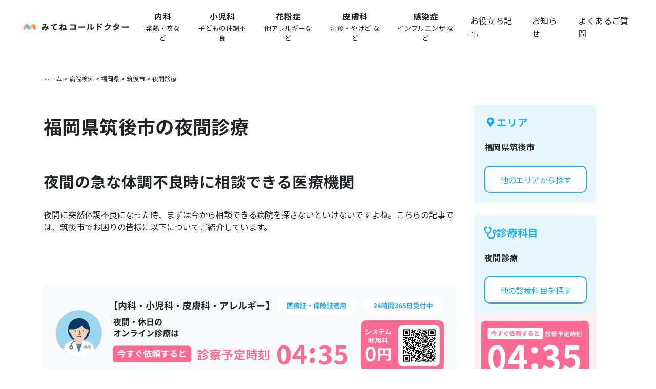

--- FILE ---
content_type: text/html
request_url: https://calldoctor.jp/hospitals/%E7%A6%8F%E5%B2%A1%E7%9C%8C/%E7%AD%91%E5%BE%8C%E5%B8%82/%E5%A4%9C%E9%96%93/
body_size: 14002
content:
<!DOCTYPE html><html lang="ja"><head><meta charSet="utf-8"/><meta name="viewport" content="width=device-width, initial-scale=1"/><title>福岡県筑後市の夜間診療病院 | コールドクター</title><meta name="description" content="福岡県筑後市にある夜間診療病院の一覧です。夜間の急な発熱など救急時に診療可能な病院の住所や診療時間、電話番号がわかります。"/><meta property="og:title" content="福岡県筑後市の夜間診療病院 | コールドクター"/><meta property="og:description" content="福岡県筑後市にある夜間診療病院の一覧です。夜間の急な発熱など救急時に診療可能な病院の住所や診療時間、電話番号がわかります。"/><meta property="og:url" content="https://calldoctor.jp/hospitals/%E7%A6%8F%E5%B2%A1%E7%9C%8C/%E7%AD%91%E5%BE%8C%E5%B8%82/%E5%A4%9C%E9%96%93/"/><link rel="canonical" href="https://calldoctor.jp/hospitals/%E7%A6%8F%E5%B2%A1%E7%9C%8C/%E7%AD%91%E5%BE%8C%E5%B8%82/%E5%A4%9C%E9%96%93/"/><script type="application/ld+json">{"@context":"https://schema.org","@graph":[{"@type":"CollectionPage","@id":"https://calldoctor.jp/hospitals/%E7%A6%8F%E5%B2%A1%E7%9C%8C/%E7%AD%91%E5%BE%8C%E5%B8%82/%E5%A4%9C%E9%96%93/#webpage","url":"https://calldoctor.jp/hospitals/%E7%A6%8F%E5%B2%A1%E7%9C%8C/%E7%AD%91%E5%BE%8C%E5%B8%82/%E5%A4%9C%E9%96%93/","name":"福岡県筑後市の夜間診療病院","description":"福岡県筑後市にある夜間診療病院の一覧です。夜間の急な発熱など救急時に診療可能な病院の住所や診療時間、電話番号がわかります。","inLanguage":"ja","isPartOf":{"@id":"https://calldoctor.jp/#website"},"breadcrumb":{"@id":"https://calldoctor.jp/hospitals/%E7%A6%8F%E5%B2%A1%E7%9C%8C/%E7%AD%91%E5%BE%8C%E5%B8%82/%E5%A4%9C%E9%96%93/#breadcrumb"},"mainEntity":{"@id":"https://calldoctor.jp/hospitals/%E7%A6%8F%E5%B2%A1%E7%9C%8C/%E7%AD%91%E5%BE%8C%E5%B8%82/%E5%A4%9C%E9%96%93/#itemlist"}},{"@type":"BreadcrumbList","@id":"https://calldoctor.jp/hospitals/%E7%A6%8F%E5%B2%A1%E7%9C%8C/%E7%AD%91%E5%BE%8C%E5%B8%82/%E5%A4%9C%E9%96%93/#breadcrumb","itemListElement":[{"@type":"ListItem","position":1,"name":"トップ","item":"https://calldoctor.jp/"},{"@type":"ListItem","position":2,"name":"病院紹介","item":"https://calldoctor.jp/hospitals/"},{"@type":"ListItem","position":3,"name":"福岡県","item":"https://calldoctor.jp/hospitals/%E7%A6%8F%E5%B2%A1%E7%9C%8C/"},{"@type":"ListItem","position":4,"name":"筑後市","item":"https://calldoctor.jp/hospitals/%E7%A6%8F%E5%B2%A1%E7%9C%8C/%E7%AD%91%E5%BE%8C%E5%B8%82/"},{"@type":"ListItem","position":5,"name":"夜間","item":"https://calldoctor.jp/hospitals/%E7%A6%8F%E5%B2%A1%E7%9C%8C/%E7%AD%91%E5%BE%8C%E5%B8%82/%E5%A4%9C%E9%96%93/"}]},{"@type":"ItemList","@id":"https://calldoctor.jp/hospitals/%E7%A6%8F%E5%B2%A1%E7%9C%8C/%E7%AD%91%E5%BE%8C%E5%B8%82/%E5%A4%9C%E9%96%93/#itemlist","name":"筑後市 夜間対応病院","itemListOrder":"http://schema.org/ItemListOrderDescending","numberOfItems":3,"itemListElement":[{"@type":"ListItem","position":1,"url":"https://calldoctor.jp/hospitals/%E7%A6%8F%E5%B2%A1%E7%9C%8C/%E7%AD%91%E5%BE%8C%E5%B8%82/夜間/#hospital-001"},{"@type":"ListItem","position":2,"url":"https://calldoctor.jp/hospitals/%E7%A6%8F%E5%B2%A1%E7%9C%8C/%E7%AD%91%E5%BE%8C%E5%B8%82/夜間/#hospital-002"},{"@type":"ListItem","position":3,"url":"https://calldoctor.jp/hospitals/%E7%A6%8F%E5%B2%A1%E7%9C%8C/%E7%AD%91%E5%BE%8C%E5%B8%82/夜間/#hospital-003"}]},{"@type":"Hospital","@id":"https://calldoctor.jp/hospitals/%E7%A6%8F%E5%B2%A1%E7%9C%8C/%E7%AD%91%E5%BE%8C%E5%B8%82/夜間/#hospital-001","name":"医療法人　ちくご糖尿病・内分泌クリニック","address":{"@type":"PostalAddress","addressRegion":"福岡県","addressLocality":"筑後市","streetAddress":"大字前津4-1"},"telephone":"0942-42-1100","openingHoursSpecification":{},"medicalSpecialty":["GeneralPractice","Diabetes"],"availableService":"Emergency"},{"@type":"Hospital","@id":"https://calldoctor.jp/hospitals/%E7%A6%8F%E5%B2%A1%E7%9C%8C/%E7%AD%91%E5%BE%8C%E5%B8%82/夜間/#hospital-002","name":"安田クリニック","address":{"@type":"PostalAddress","addressRegion":"福岡県","addressLocality":"筑後市","streetAddress":"大字西牟田字城崎3671-11"},"telephone":"0942-51-7313","openingHoursSpecification":{},"medicalSpecialty":["GeneralPractice","Cardiovascular"],"availableService":"Emergency"},{"@type":"Hospital","@id":"https://calldoctor.jp/hospitals/%E7%A6%8F%E5%B2%A1%E7%9C%8C/%E7%AD%91%E5%BE%8C%E5%B8%82/夜間/#hospital-003","name":"ちくご糖尿病・内分泌クリニック","address":{"@type":"PostalAddress","addressRegion":"福岡県","addressLocality":"筑後市","streetAddress":"大字前津字松葉4-1"},"telephone":"0942-42-1100","openingHoursSpecification":{},"medicalSpecialty":["GeneralPractice"],"availableService":"Emergency"},{"@type":"MedicalOrganization","@id":"https://calldoctor.jp/#organization"},{"@type":"WebSite","@id":"https://calldoctor.jp/#website"}]}</script><link rel="stylesheet" href="/assets/root-BotJFnMt.css"/><link rel="stylesheet" href="https://cdn.jsdelivr.net/npm/bootstrap@4.6.2/dist/css/bootstrap.min.css"/><link rel="preconnect" href="https://fonts.googleapis.com"/><link rel="preconnect" href="https://fonts.gstatic.com" crossorigin="anonymous"/><link rel="stylesheet" href="https://fonts.googleapis.com/css2?family=Inter:ital,opsz,wght@0,14..32,100..900;1,14..32,100..900&amp;display=swap"/><link rel="stylesheet" href="https://fonts.googleapis.com/css2?family=IBM+Plex+Sans+JP:wght@100;200;300;400;500;600;700&amp;display=swap"/><link rel="stylesheet" href="https://fonts.googleapis.com/css2?family=Noto+Sans+JP:wght@100;200;300;400;500;600;700;800;900&amp;display=swap"/><style id="__jsx-1998599686">.main-nav.jsx-1998599686{position:-webkit-sticky;position:sticky;top:0;left:0;z-index:99;width:100%;min-height:60px;overflow:unset !important;font-family:"Noto Sans JP",sans-serif;background-color:#fff;-webkit-transition:background-color ease 0.2s;transition:background-color ease 0.2s;}@media screen and (max-width:1024px){.main-nav.jsx-1998599686{margin:0 auto;}.main-nav.menu-opened.jsx-1998599686{background-color:#f7f9fa;}}.main-nav.jsx-1998599686 .main-nav-body.jsx-1998599686{display:-webkit-box;display:-webkit-flex;display:-ms-flexbox;display:flex;-webkit-align-items:center;-webkit-box-align:center;-ms-flex-align:center;align-items:center;padding:20px 26px;overflow:hidden;}@media screen and (max-width:1024px){.main-nav.jsx-1998599686 .main-nav-body.jsx-1998599686{-webkit-flex-direction:column;-ms-flex-direction:column;flex-direction:column;-webkit-align-items:flex-start !important;-webkit-box-align:flex-start !important;-ms-flex-align:flex-start !important;align-items:flex-start !important;min-height:0;padding:20px;}}.main-nav.jsx-1998599686 .main-nav-body.jsx-1998599686 .phone-call-button.jsx-1998599686{margin-right:14px;}.main-nav.jsx-1998599686 .main-nav-body.jsx-1998599686 .phone-call-button.jsx-1998599686:hover{opacity:0.7;-webkit-transition:0.2s;transition:0.2s;}.main-nav.jsx-1998599686 .main-nav-body.jsx-1998599686 .dotted-line-vertical.jsx-1998599686{height:34px;margin-right:24px;}.logo-wrap.jsx-1998599686{padding:0 0 0 20px;}@media screen and (max-width:1024px){.logo-wrap.jsx-1998599686{display:-webkit-box;display:-webkit-flex;display:-ms-flexbox;display:flex;width:100%;padding:0;}}.logo-wrap.jsx-1998599686 .logo.jsx-1998599686{width:270px;}.logo-wrap.jsx-1998599686 .logo.jsx-1998599686:hover{opacity:0.7;-webkit-transition:0.2s;transition:0.2s;}@media (min-width:1025px) and (max-width:1280px){.logo-wrap.jsx-1998599686 .logo.jsx-1998599686{width:16vw;}}@media screen and (max-width:1024px){.logo-wrap.jsx-1998599686 .logo.jsx-1998599686{width:234px;}}.logo-wrap.jsx-1998599686 .logo.jsx-1998599686 img.jsx-1998599686{display:block;width:100%;height:auto;}.close-btn.jsx-1998599686{display:none;}@media screen and (max-width:1024px){.close-btn.jsx-1998599686{z-index:99;display:block;width:18px;margin:0 0 0 auto;}.menu-opened.jsx-1998599686 .close-btn.jsx-1998599686 .h-burger.jsx-1998599686:nth-child(1){-webkit-transform:rotate(45deg) translate(5.5px,4.5px);-ms-transform:rotate(45deg) translate(5.5px,4.5px);transform:rotate(45deg) translate(5.5px,4.5px);}.menu-opened.jsx-1998599686 .close-btn.jsx-1998599686 .h-burger.jsx-1998599686:nth-child(2){opacity:0;}.menu-opened.jsx-1998599686 .close-btn.jsx-1998599686 .h-burger.jsx-1998599686:nth-child(3){-webkit-transform:rotate(-45deg) translate(5.5px,-4.5px);-ms-transform:rotate(-45deg) translate(5.5px,-4.5px);transform:rotate(-45deg) translate(5.5px,-4.5px);}.close-btn.jsx-1998599686 .h-burger.jsx-1998599686{display:block;width:100%;height:2px;margin-bottom:5px;background:#333;-webkit-transition:all ease 0.2s;transition:all ease 0.2s;}}.web-reservation-box.jsx-1998599686{display:-webkit-inline-box;display:-webkit-inline-flex;display:-ms-inline-flexbox;display:inline-flex;-webkit-align-items:center;-webkit-box-align:center;-ms-flex-align:center;align-items:center;-webkit-box-pack:center;-webkit-justify-content:center;-ms-flex-pack:center;justify-content:center;height:52px;min-height:52px;width:241px;padding:0 20px;font-family:"Noto Sans JP",sans-serif;font-size:16px;font-weight:bold;text-align:center;cursor:pointer;-webkit-user-select:none;-moz-user-select:none;-ms-user-select:none;user-select:none;border:none;border-radius:10px;outline:none;-webkit-appearance:none;-moz-appearance:none;appearance:none;color:white;-webkit-text-decoration:none;text-decoration:none;background-color:#4A90E2;}.web-reservation-box.jsx-1998599686:link,.web-reservation-box.jsx-1998599686:visited{color:white;-webkit-text-decoration:none;text-decoration:none;background-color:#4A90E2;}.web-reservation-box.jsx-1998599686:hover,.web-reservation-box.jsx-1998599686:focus,.web-reservation-box.jsx-1998599686:active{background-color:#357ABD;}.web-reservation-box.jsx-1998599686::before{display:inline-block;width:20px;height:20px;margin-right:10px;content:"";background-image:url("/assets/icons/icon_phone.svg");background-repeat:no-repeat;background-size:contain;}.reservation-box.jsx-1998599686{display:-webkit-box;display:-webkit-flex;display:-ms-flexbox;display:flex;-webkit-align-items:center;-webkit-box-align:center;-ms-flex-align:center;align-items:center;}@media screen and (max-width:1024px){.reservation-box.jsx-1998599686{display:none;}}.bubble.jsx-1998599686{font-family:"Noto Sans JP",sans-serif;font-size:0.6875rem;font-weight:bold;line-height:1.125rem;-webkit-letter-spacing:0.024em;-moz-letter-spacing:0.024em;-ms-letter-spacing:0.024em;letter-spacing:0.024em;position:absolute;top:70px;left:40px;display:-webkit-box;display:-webkit-flex;display:-ms-flexbox;display:flex;-webkit-align-items:center;-webkit-box-align:center;-ms-flex-align:center;align-items:center;-webkit-box-pack:center;-webkit-justify-content:center;-ms-flex-pack:center;justify-content:center;padding:0.625rem 1.75rem;margin-left:-16px;color:#fff;background:#fb6b92;border-radius:8px;-webkit-transition:opacity ease 0.1s;transition:opacity ease 0.1s;}@media screen and (min-width:1025px) and (max-width:1100px){.bubble.jsx-1998599686{font-family:"Noto Sans JP",sans-serif;font-size:0.625rem;-webkit-letter-spacing:0.024em;-moz-letter-spacing:0.024em;-ms-letter-spacing:0.024em;letter-spacing:0.024em;padding:0.625rem;}}@media screen and (max-width:1024px){.bubble.jsx-1998599686{top:50px;right:24px;padding:10px;}.menu-opened.jsx-1998599686 .bubble.jsx-1998599686{pointer-events:none;opacity:0;}}.bubble.jsx-1998599686::after{position:absolute;top:-9px;left:32px;display:block;width:0;margin-left:-6px;content:"";border-color:#fb6b92 transparent;border-style:solid;border-width:0 6px 10px;}.menu-nav-wrap.jsx-1998599686{display:-webkit-box;display:-webkit-flex;display:-ms-flexbox;display:flex;-webkit-align-items:center;-webkit-box-align:center;-ms-flex-align:center;align-items:center;margin:0 0 0 auto;}.menu-nav.jsx-1998599686{-webkit-transition:all ease 0.2s;transition:all ease 0.2s;}@media screen and (max-width:1024px){.menu-nav.jsx-1998599686{position:fixed;top:60px;right:0;bottom:0;left:0;pointer-events:none;background-color:#f7f9fa;opacity:0;}.menu-opened.jsx-1998599686 .menu-nav.jsx-1998599686{pointer-events:initial;opacity:1;}}.menu-nav.jsx-1998599686 .menu-nav-list.jsx-1998599686{display:-webkit-box;display:-webkit-flex;display:-ms-flexbox;display:flex;-webkit-align-items:center;-webkit-box-align:center;-ms-flex-align:center;align-items:center;-webkit-box-pack:end;-webkit-justify-content:flex-end;-ms-flex-pack:end;justify-content:flex-end;margin:0 20px 0 0;line-height:1rem;list-style:none;}@media screen and (max-width:1024px){.menu-nav.jsx-1998599686 .menu-nav-list.jsx-1998599686{-webkit-flex-direction:column;-ms-flex-direction:column;flex-direction:column;-webkit-align-items:flex-start;-webkit-box-align:flex-start;-ms-flex-align:flex-start;align-items:flex-start;-webkit-box-pack:start;-webkit-justify-content:flex-start;-ms-flex-pack:start;justify-content:flex-start;margin:36px 32px;border-top:1px solid #d8d8d8;}}.menu-nav.jsx-1998599686 .menu-nav-list.jsx-1998599686 li.jsx-1998599686{margin:0 0 0 1.875rem;font-family:"Noto Sans JP",sans-serif;font-size:1rem;line-height:1.6;-webkit-letter-spacing:0.024em;-moz-letter-spacing:0.024em;-ms-letter-spacing:0.024em;letter-spacing:0.024em;}@media screen and (min-width:1025px) and (max-width:1200px){.menu-nav.jsx-1998599686 .menu-nav-list.jsx-1998599686 li.jsx-1998599686{margin-left:16px;}}@media screen and (max-width:1024px){.menu-nav.jsx-1998599686 .menu-nav-list.jsx-1998599686 li.jsx-1998599686{font-family:"Noto Sans JP",sans-serif;font-size:1rem;line-height:1.6;-webkit-letter-spacing:0.024em;-moz-letter-spacing:0.024em;-ms-letter-spacing:0.024em;letter-spacing:0.024em;display:block;width:100%;padding:0;margin:0;border-bottom:1px solid #d8d8d8;}}.menu-nav.jsx-1998599686 .menu-nav-list.jsx-1998599686 li.jsx-1998599686 a.jsx-1998599686{padding:10px 0;color:#212121;-webkit-text-decoration:none;text-decoration:none;}@media screen and (max-width:1024px){.menu-nav.jsx-1998599686 .menu-nav-list.jsx-1998599686 li.jsx-1998599686 a.jsx-1998599686{display:-webkit-box;display:-webkit-flex;display:-ms-flexbox;display:flex;-webkit-align-items:center;-webkit-box-align:center;-ms-flex-align:center;align-items:center;-webkit-box-pack:justify;-webkit-justify-content:space-between;-ms-flex-pack:justify;justify-content:space-between;height:50px;}}.menu-nav.jsx-1998599686 .menu-nav-list.jsx-1998599686 li.jsx-1998599686:hover a.jsx-1998599686{color:#22acf0;}.app-store-box.jsx-1998599686{display:none;-webkit-flex-direction:column;-ms-flex-direction:column;flex-direction:column;-webkit-align-items:center;-webkit-box-align:center;-ms-flex-align:center;align-items:center;-webkit-box-pack:center;-webkit-justify-content:center;-ms-flex-pack:center;justify-content:center;padding:1rem 1.5rem 1.5rem;margin:1.5rem;background-color:#fff;border-radius:20px;}@media screen and (max-width:1024px){.app-store-box.jsx-1998599686{display:-webkit-box;display:-webkit-flex;display:-ms-flexbox;display:flex;padding:1.5rem 1.5rem;}}.app-store-box-title.jsx-1998599686{font-family:"Noto Sans JP",sans-serif;font-size:1rem;font-weight:bold;line-height:1.6;-webkit-letter-spacing:0.024em;-moz-letter-spacing:0.024em;-ms-letter-spacing:0.024em;letter-spacing:0.024em;margin-bottom:16px;}.app-store-buttons.jsx-1998599686{display:-webkit-box;display:-webkit-flex;display:-ms-flexbox;display:flex;-webkit-box-pack:center;-webkit-justify-content:center;-ms-flex-pack:center;justify-content:center;width:100%;}.app-store-buttons.jsx-1998599686 .app-store-button.jsx-1998599686:not(:last-child){margin-right:12px;}.title.jsx-1998599686{font-family:"Noto Sans JP";font-size:16px;font-style:normal;font-weight:bold;line-height:160%;color:#212121;text-align:center;}.sub-title.jsx-1998599686{font-family:"Noto Sans JP";font-size:13px;font-style:normal;line-height:160%;color:#212121;text-align:center;}@media screen and (max-width:1024px){.sub-title.jsx-1998599686{display:none !important;}}.app-dl.jsx-1998599686{position:relative;display:-webkit-box;display:-webkit-flex;display:-ms-flexbox;display:flex;-webkit-flex-direction:column;-ms-flex-direction:column;flex-direction:column;-webkit-align-items:center;-webkit-box-align:center;-ms-flex-align:center;align-items:center;}.app-dl.jsx-1998599686 .app-dl-image.jsx-1998599686{position:relative;right:auto;bottom:auto;width:100%;margin:0 auto;}.app-dl.jsx-1998599686 .app-dl-btn.jsx-1998599686{position:relative;right:auto;bottom:auto;left:auto;width:88%;height:auto;margin:0 auto;}.app-dl.jsx-1998599686 .app-dl-btn.jsx-1998599686 img.jsx-1998599686{width:100%;height:auto;}</style><style id="__jsx-269882875">.search-container.jsx-269882875{display:-webkit-box;display:-webkit-flex;display:-ms-flexbox;display:flex;-webkit-flex-flow:column;-ms-flex-flow:column;flex-flow:column;width:100vw;margin-bottom:32px;font:700 16px/1.6 "Noto Sans JP",sans-serif;color:#22acf0;}@media screen and (max-width:720px){.search-container.jsx-269882875{width:100%;}}.area-search-section.jsx-269882875,.department-search-section.jsx-269882875{display:-webkit-box;display:-webkit-flex;display:-ms-flexbox;display:flex;-webkit-flex-flow:column;-ms-flex-flow:column;flex-flow:column;width:100%;}.department-search-section.jsx-269882875{margin-top:16px;}.search-content.jsx-269882875{display:-webkit-box;display:-webkit-flex;display:-ms-flexbox;display:flex;-webkit-flex-flow:row nowrap;-ms-flex-flow:row nowrap;flex-flow:row nowrap;-webkit-align-items:center;-webkit-box-align:center;-ms-flex-align:center;align-items:center;width:100%;padding:20px;background:var(--cd-color-cd-blue,#e8f7fd);}.header-group.jsx-269882875{display:-webkit-box;display:-webkit-flex;display:-ms-flexbox;display:flex;gap:4px;-webkit-align-items:center;-webkit-box-align:center;-ms-flex-align:center;align-items:center;font-size:16px;line-height:1.4;-webkit-flex-shrink:0;-ms-flex-negative:0;flex-shrink:0;}.icon.jsx-269882875{width:24px;aspect-ratio:1;object-fit:contain;object-position:center;}.section-title.jsx-269882875{margin-right:10px;vertical-align:middle;white-space:nowrap;}.location-text.jsx-269882875{-webkit-flex:1 1 auto;-ms-flex:1 1 auto;flex:1 1 auto;color:#212121;word-wrap:break-word;overflow-wrap:break-word;vertical-align:middle;padding:0 8px;min-width:0;}.search-btn.jsx-269882875{-webkit-flex-shrink:0;-ms-flex-negative:0;flex-shrink:0;width:64px;height:2.25rem;margin-left:8px;font-size:1rem;font-weight:bold;line-height:2.125rem;color:#22acf0;-webkit-letter-spacing:-0.04em;-moz-letter-spacing:-0.04em;-ms-letter-spacing:-0.04em;letter-spacing:-0.04em;text-align:center;background-color:#fff;border:2px solid #22acf0;border-radius:10px;display:-webkit-box;display:-webkit-flex;display:-ms-flexbox;display:flex;-webkit-align-items:center;-webkit-box-align:center;-ms-flex-align:center;align-items:center;-webkit-box-pack:center;-webkit-justify-content:center;-ms-flex-pack:center;justify-content:center;}.search-btn.jsx-269882875:hover{opacity:0.9;-webkit-text-decoration:none;text-decoration:none;}.search-btn.jsx-269882875 .search-btn-text.jsx-269882875{display:block;-webkit-text-decoration:none;text-decoration:none;white-space:nowrap;}</style><style id="__jsx-600834879">.campaign-qr-box{display:-webkit-box;display:-webkit-flex;display:-ms-flexbox;display:flex;-webkit-align-items:center;-webkit-box-align:center;-ms-flex-align:center;align-items:center;-webkit-box-pack:center;-webkit-justify-content:center;-ms-flex-pack:center;justify-content:center;width:100%;height:100%;background-color:#fff;}.campaign-qr-box .qr-image{width:auto;width:100%;height:100%;}</style><style id="__jsx-706432877">.hospital-cta-pc-with-time.jsx-706432877{width:805px;margin:0 0 60px;position:relative;}.svg-wrapper.jsx-706432877{display:block;width:100%;height:auto;}.svg-wrapper.jsx-706432877 svg{width:100%;height:auto;display:block;}.campaign-cta-qr.jsx-706432877{position:absolute;top:84px;right:36px;width:72px;height:72px;}</style><style id="__jsx-3818973692">.hospital-cta-sp.jsx-3818973692{background:#f7f9fa;padding:24px;margin:0 -1.25rem 24px;font-family:"Noto Sans JP",sans-serif;display:-webkit-box;display:-webkit-flex;display:-ms-flexbox;display:flex;-webkit-flex-direction:column;-ms-flex-direction:column;flex-direction:column;gap:12px;}.top-section.jsx-3818973692{display:-webkit-box;display:-webkit-flex;display:-ms-flexbox;display:flex;gap:8px;-webkit-align-items:flex-start;-webkit-box-align:flex-start;-ms-flex-align:flex-start;align-items:flex-start;}.doctor-icon.jsx-3818973692{width:80px;height:80px;-webkit-flex-shrink:0;-ms-flex-negative:0;flex-shrink:0;}.doctor-icon.jsx-3818973692 img.jsx-3818973692{width:100%;height:100%;object-fit:contain;}.text-group.jsx-3818973692{-webkit-flex:1;-ms-flex:1;flex:1;display:-webkit-box;display:-webkit-flex;display:-ms-flexbox;display:flex;-webkit-flex-direction:column;-ms-flex-direction:column;flex-direction:column;}.text-small.jsx-3818973692{font-size:12px;font-weight:700;line-height:1.4;color:#212121;margin:0;}.text-medium.jsx-3818973692{font-size:16px;font-weight:700;line-height:1.6;color:#212121;margin:0;}.badges-row.jsx-3818973692{display:-webkit-box;display:-webkit-flex;display:-ms-flexbox;display:flex;-webkit-align-items:center;-webkit-box-align:center;-ms-flex-align:center;align-items:center;-webkit-box-pack:justify;-webkit-justify-content:space-between;-ms-flex-pack:justify;justify-content:space-between;gap:12px;}.badge-blue.jsx-3818973692{background:#fff;border-radius:26px;padding:8px 20px;font-size:14px;font-weight:700;line-height:1.6;color:#22acf0;text-align:center;white-space:nowrap;}.bottom-section.jsx-3818973692{display:-webkit-box;display:-webkit-flex;display:-ms-flexbox;display:flex;-webkit-flex-direction:column;-ms-flex-direction:column;flex-direction:column;gap:12px;}.time-row.jsx-3818973692{display:-webkit-box;display:-webkit-flex;display:-ms-flexbox;display:flex;-webkit-align-items:center;-webkit-box-align:center;-ms-flex-align:center;align-items:center;-webkit-box-pack:center;-webkit-justify-content:center;-ms-flex-pack:center;justify-content:center;gap:12px;}.time-badge-pink.jsx-3818973692{background:#fb6b92;border-radius:4px;padding:2px 12px 4px;font-size:12px;font-weight:700;line-height:1.4;color:#fff;}.time-info.jsx-3818973692{display:-webkit-box;display:-webkit-flex;display:-ms-flexbox;display:flex;-webkit-align-items:center;-webkit-box-align:center;-ms-flex-align:center;align-items:center;gap:4px;}.time-label.jsx-3818973692{font-size:16px;font-weight:700;line-height:1.6;color:#fb6b92;text-align:right;white-space:nowrap;}.time-display.jsx-3818973692{display:-webkit-box;display:-webkit-flex;display:-ms-flexbox;display:flex;-webkit-align-items:center;-webkit-box-align:center;-ms-flex-align:center;align-items:center;font-size:36px;font-weight:700;line-height:1.2;-webkit-letter-spacing:0.72px;-moz-letter-spacing:0.72px;-ms-letter-spacing:0.72px;letter-spacing:0.72px;color:#fb6b92;}.time-display.jsx-3818973692 .colon.jsx-3818973692{margin:0 2px;}.cta-button.jsx-3818973692{background:#fb6b92;border-radius:8px;height:50px;display:-webkit-box;display:-webkit-flex;display:-ms-flexbox;display:flex;-webkit-align-items:center;-webkit-box-align:center;-ms-flex-align:center;align-items:center;-webkit-box-pack:center;-webkit-justify-content:center;-ms-flex-pack:center;justify-content:center;gap:10px;padding:15px 0;cursor:pointer;-webkit-text-decoration:none;text-decoration:none;}.cta-text.jsx-3818973692{font-size:16px;font-weight:700;line-height:1.6;color:#fff;text-align:center;}.cta-badge.jsx-3818973692{background:#fff;border-radius:40px;padding:0 8px 2px;font-size:12px;font-weight:700;line-height:1.4;color:#fb6b92;}</style><style id="__jsx-285073895">.hospital-cell.jsx-285073895{width:50rem;padding:1.25rem 1.25rem 0;margin-bottom:2rem;border:1px solid #e4e4e4;}@media screen and (max-width:1024px){.hospital-cell.jsx-285073895{width:100%;padding:0.9375rem 0.9375rem 0;margin-bottom:1.5rem;border:1px solid #e4e4e4;}}.hospital-cell--hide.jsx-285073895{width:0;height:0;visibility:hidden;}.hospital-cell.jsx-285073895 .name.jsx-285073895{font-family:"Noto Sans JP",sans-serif;font-size:1.5rem;line-height:1.4;color:#333;padding:1.25rem 0.9375rem;font-weight:bold;background-color:#e8f7fe;}@media (max-width:1024px){.hospital-cell.jsx-285073895 .name.jsx-285073895{font-size:1.125rem;}}.hospital-cell.jsx-285073895 .middle-box.jsx-285073895{display:grid;grid-template-columns:1fr 1fr;gap:1.25rem;-webkit-align-items:flex-start;-webkit-box-align:flex-start;-ms-flex-align:flex-start;align-items:flex-start;justify-items:start;margin:1.5rem 0 1.875rem 0;font-family:"Noto Sans JP",sans-serif;font-size:1rem;line-height:1.5;color:#212121;-webkit-letter-spacing:0;-moz-letter-spacing:0;-ms-letter-spacing:0;letter-spacing:0;}@media (max-width:1024px){.hospital-cell.jsx-285073895 .middle-box.jsx-285073895{font-size:0.875rem;}}@media screen and (max-width:1024px){.hospital-cell.jsx-285073895 .middle-box.jsx-285073895{display:-webkit-box;display:-webkit-flex;display:-ms-flexbox;display:flex;-webkit-flex-direction:column;-ms-flex-direction:column;flex-direction:column;gap:1rem;-webkit-align-items:start;-webkit-box-align:start;-ms-flex-align:start;align-items:start;margin:1.5rem 0 1.25rem 0;}}.hospital-cell.jsx-285073895 .middle-box.jsx-285073895>.jsx-285073895:first-child{justify-self:start;width:100%;}.hospital-cell.jsx-285073895 .middle-box.jsx-285073895 .dept.jsx-285073895{justify-self:start;width:100%;-webkit-align-items:flex-start;-webkit-box-align:flex-start;-ms-flex-align:flex-start;align-items:flex-start;}.hospital-cell.jsx-285073895 .left-box.jsx-285073895{display:-webkit-box;display:-webkit-flex;display:-ms-flexbox;display:flex;-webkit-flex-direction:row;-ms-flex-direction:row;flex-direction:row;width:100%;}.hospital-cell.jsx-285073895 .address.jsx-285073895{display:-webkit-box;display:-webkit-flex;display:-ms-flexbox;display:flex;-webkit-flex:1.2;-ms-flex:1.2;flex:1.2;-webkit-flex-direction:row;-ms-flex-direction:row;flex-direction:row;}@media screen and (max-width:1024px){.hospital-cell.jsx-285073895 .address.jsx-285073895{padding-right:0;}}.hospital-cell.jsx-285073895 .address-value.jsx-285073895{font-family:"Noto Sans JP",sans-serif;font-size:1rem;line-height:1.5;color:#212121;-webkit-letter-spacing:0;-moz-letter-spacing:0;-ms-letter-spacing:0;letter-spacing:0;}@media (max-width:1024px){.hospital-cell.jsx-285073895 .address-value.jsx-285073895{font-size:0.875rem;}}.hospital-cell.jsx-285073895 .tel.jsx-285073895{display:-webkit-box;display:-webkit-flex;display:-ms-flexbox;display:flex;-webkit-align-items:center;-webkit-box-align:center;-ms-flex-align:center;align-items:center;-webkit-box-pack:center;-webkit-justify-content:center;-ms-flex-pack:center;justify-content:center;width:100%;}@media screen and (max-width:1024px){.hospital-cell.jsx-285073895 .tel.jsx-285073895{-webkit-box-pack:start;-webkit-justify-content:start;-ms-flex-pack:start;justify-content:start;}}.hospital-cell.jsx-285073895 .mid-title.jsx-285073895{margin-right:0.625rem;font-weight:bold;color:#22acf0;white-space:nowrap;}@media screen and (max-width:1024px){.hospital-cell.jsx-285073895 .mid-title.jsx-285073895{min-width:0;margin-right:0.625rem;margin-bottom:0;}}.hospital-cell.jsx-285073895 .dept.jsx-285073895{display:-webkit-box;display:-webkit-flex;display:-ms-flexbox;display:flex;-webkit-flex:1;-ms-flex:1;flex:1;-webkit-flex-direction:row;-ms-flex-direction:row;flex-direction:row;}@media screen and (max-width:1024px){.hospital-cell.jsx-285073895 .dept.jsx-285073895{-webkit-flex-direction:column;-ms-flex-direction:column;flex-direction:column;}}.hospital-cell.jsx-285073895 .dept-value.jsx-285073895{text-align:left;}.hospital-cell.jsx-285073895 .time-table.jsx-285073895{margin:0 0 1.25rem;}.hospital-cell.jsx-285073895 .time-table.jsx-285073895 table.jsx-285073895{border-collapse:collapse;border:1px solid #f7f9fa;}@media screen and (max-width:1024px){.hospital-cell.jsx-285073895 .time-table.jsx-285073895 table.jsx-285073895{font-family:"Noto Sans JP";font-size:0.75rem;}}.hospital-cell.jsx-285073895 .time-table.jsx-285073895 table.jsx-285073895 th.jsx-285073895{height:2.5rem;font-weight:normal;background:#f7f9fa;border:1px solid rgba(60,60,67,0.3019607843);}@media screen and (max-width:1024px){.hospital-cell.jsx-285073895 .time-table.jsx-285073895 table.jsx-285073895 th.jsx-285073895{height:auto;padding:0.25rem;}}.hospital-cell.jsx-285073895 .time-table.jsx-285073895 table.jsx-285073895 td.jsx-285073895{height:2.5rem;color:#9fdff4;text-align:center;border:1px solid rgba(60,60,67,0.3019607843);}@media screen and (max-width:1024px){.hospital-cell.jsx-285073895 .time-table.jsx-285073895 table.jsx-285073895 td.jsx-285073895{height:auto;padding:0.25rem;}}.hospital-cell.jsx-285073895 .time-table.jsx-285073895 table.jsx-285073895 td.jsx-285073895:nth-child(1){width:7.5rem;font-size:0.8125rem;color:#000;white-space:nowrap;}@media screen and (max-width:1024px){.hospital-cell.jsx-285073895 .time-table.jsx-285073895 table.jsx-285073895 td.jsx-285073895:nth-child(1){width:auto;}}.hospital-cell.jsx-285073895 .time-table.jsx-285073895 table.jsx-285073895 td.jsx-285073895:nth-child(7){color:#22acf0;}.hospital-cell.jsx-285073895 .time-table.jsx-285073895 table.jsx-285073895 td.jsx-285073895:nth-child(8){color:#22acf0;}.hospital-cell.jsx-285073895 .time-table.jsx-285073895 table.jsx-285073895 td.jsx-285073895:nth-child(9){color:#22acf0;}.hospital-cell.jsx-285073895 .homepage-btn-wrap.jsx-285073895{margin:0 0 1.25rem;text-align:center;}.hospital-cell.jsx-285073895 .homepage-btn-wrap.jsx-285073895 .homepage-btn.jsx-285073895{min-width:18.75rem;min-height:50px;}.button-primary.jsx-285073895{display:-webkit-inline-box;display:-webkit-inline-flex;display:-ms-inline-flexbox;display:inline-flex;-webkit-align-items:center;-webkit-box-align:center;-ms-flex-align:center;align-items:center;-webkit-box-pack:center;-webkit-justify-content:center;-ms-flex-pack:center;justify-content:center;height:2.5rem;min-height:2.5rem;padding:0 1.25rem;font-family:"Noto Sans JP",sans-serif;font-weight:normal;text-align:center;cursor:pointer;-webkit-user-select:none;-moz-user-select:none;-ms-user-select:none;user-select:none;border:none;border-radius:0.625rem;outline:none;-webkit-appearance:none;-moz-appearance:none;appearance:none;font-family:"Noto Sans JP",sans-serif;font-size:1rem;line-height:1.6;-webkit-letter-spacing:0.024em;-moz-letter-spacing:0.024em;-ms-letter-spacing:0.024em;letter-spacing:0.024em;}.button-primary.jsx-285073895,.button-primary.jsx-285073895:link,.button-primary.jsx-285073895:visited{color:#fff;-webkit-text-decoration:none;text-decoration:none;background-color:#22acf0;}.button-primary.jsx-285073895:hover,.button-primary.jsx-285073895:focus,.button-primary.jsx-285073895:active,.button-primary.jsx-285073895:active.jsx-285073895:focus,.button-primary.jsx-285073895:active.jsx-285073895:hover,.button-primary.jsx-285073895:active.focus,.button-primary.active.jsx-285073895,.button-primary.active.jsx-285073895:focus,.button-primary.active.jsx-285073895:hover,.button-primary.active.focus.jsx-285073895,.open.jsx-285073895>.button-primary.dropdown-toggle.jsx-285073895,.open.jsx-285073895>.button-primary.dropdown-toggle.jsx-285073895:hover,.open.jsx-285073895>.button-primary.dropdown-toggle.jsx-285073895:focus,.open.jsx-285073895>.button-primary.dropdown-toggle.focus.jsx-285073895{color:#fff;-webkit-text-decoration:none;text-decoration:none;background-color:rgb(56.1,180.3,241.5);}.button-primary.disabled.jsx-285073895,.button-primary[disabled].jsx-285073895,.button-primary.jsx-285073895:disabled,fieldset[disabled].jsx-285073895 .button-primary.jsx-285073895,.button-primary.disabled.jsx-285073895:hover,.button-primary[disabled].jsx-285073895:hover,.button-primary.jsx-285073895:disabled.jsx-285073895:hover,fieldset[disabled].jsx-285073895 .button-primary.jsx-285073895:hover,.button-primary.disabled.jsx-285073895:focus,.button-primary[disabled].jsx-285073895:focus,.button-primary.jsx-285073895:disabled.jsx-285073895:focus,fieldset[disabled].jsx-285073895 .button-primary.jsx-285073895:focus,.button-primary.disabled.focus.jsx-285073895,.button-primary[disabled].focus.jsx-285073895,.button-primary.jsx-285073895:disabled.focus,fieldset[disabled].jsx-285073895 .button-primary.focus.jsx-285073895{color:#fff;-webkit-text-decoration:none;text-decoration:none;background-color:#bdbdbd;}</style><style id="__jsx-3815416013">.copyright-caution-cell.jsx-3815416013{display:-webkit-box;display:-webkit-flex;display:-ms-flexbox;display:flex;-webkit-flex-direction:column;-ms-flex-direction:column;flex-direction:column;-webkit-align-items:center;-webkit-box-align:center;-ms-flex-align:center;align-items:center;width:100%;margin-top:3rem;margin-bottom:5rem;font-family:"Noto Sans JP";}@media screen and (max-width:1024px){.copyright-caution-cell.jsx-3815416013{margin-bottom:4rem;}}.copyright-caution-cell.jsx-3815416013 .description.jsx-3815416013{font-size:1rem;color:#9e9e9e;}@media screen and (max-width:1024px){.copyright-caution-cell.jsx-3815416013 .description.jsx-3815416013{font-size:0.8125rem;}}</style><style id="__jsx-3818935969">.search-container.jsx-3818935969{display:-webkit-box;display:-webkit-flex;display:-ms-flexbox;display:flex;-webkit-flex-direction:column;-ms-flex-direction:column;flex-direction:column;max-width:238px;font:700 16px/1.6 "Noto Sans JP",sans-serif;color:#22acf0;}.area-search-section.jsx-3818935969,.department-search-section.jsx-3818935969{display:-webkit-box;display:-webkit-flex;display:-ms-flexbox;display:flex;-webkit-flex-direction:column;-ms-flex-direction:column;flex-direction:column;width:100%;}.department-search-section.jsx-3818935969{margin-top:24px;}.search-content.jsx-3818935969{display:-webkit-box;display:-webkit-flex;display:-ms-flexbox;display:flex;-webkit-flex-direction:column;-ms-flex-direction:column;flex-direction:column;-webkit-align-items:start;-webkit-box-align:start;-ms-flex-align:start;align-items:start;width:100%;padding:20px;background:var(--cd-color-cd-blue,#e8f7fd);}.header-group.jsx-3818935969{display:-webkit-box;display:-webkit-flex;display:-ms-flexbox;display:flex;gap:4px;-webkit-align-items:center;-webkit-box-align:center;-ms-flex-align:center;align-items:center;font-size:20px;line-height:1.4;}.icon.jsx-3818935969{width:24px;aspect-ratio:1;object-fit:contain;object-position:center;}.section-title.jsx-3818935969{leading-trim:both;text-edge:cap;}.location-text.jsx-3818935969{margin-top:22px;color:#212121;leading-trim:both;text-edge:cap;}.search-btn.jsx-3818935969{display:-webkit-box;display:-webkit-flex;display:-ms-flexbox;display:flex;-webkit-align-items:center;-webkit-box-align:center;-ms-flex-align:center;align-items:center;-webkit-box-pack:center;-webkit-justify-content:center;-ms-flex-pack:center;justify-content:center;width:200px;height:3.3125rem;margin-top:24px;font-size:0.875rem;font-weight:bold;line-height:1;color:#22acf0;-webkit-letter-spacing:-0.04em;-moz-letter-spacing:-0.04em;-ms-letter-spacing:-0.04em;letter-spacing:-0.04em;background-color:#fff;border:2px solid #22acf0;border-radius:10px;text-align:center;padding:0 0.625rem;}@media screen and (max-width:1024px){.search-btn.jsx-3818935969{width:100%;max-width:18.75rem;height:4rem;padding:0 1rem;font-size:0.75rem;line-height:1.4;border:1px solid #22acf0;}}.search-btn.jsx-3818935969 .search-btn-text.jsx-3818935969{display:block;-webkit-text-decoration:none;text-decoration:none;color:#22acf0;word-break:keep-all;white-space:nowrap;}.search-btn.jsx-3818935969 .search-btn-text.jsx-3818935969:hover{opacity:0.9;}@media screen and (max-width:1024px){.search-btn.jsx-3818935969 .search-btn-text.jsx-3818935969{font-size:0.875rem;line-height:1.4;}}</style><style id="__jsx-1166796332">.hospital-banner-pc.jsx-1166796332{width:238px;background:#fff0f4;font-family:"Noto Sans JP",sans-serif;display:-webkit-box;display:-webkit-flex;display:-ms-flexbox;display:flex;-webkit-flex-direction:column;-ms-flex-direction:column;flex-direction:column;}.banner-wrapper.jsx-1166796332{width:100%;height:633px;position:relative;}.banner-wrapper.jsx-1166796332 img.jsx-1166796332{width:100%;height:100%;display:block;}.time-digit.jsx-1166796332,.time-colon.jsx-1166796332{position:absolute;font-family:"Noto Sans JP",sans-serif;font-size:67px;font-weight:bold;color:#fff;line-height:1;}.time-digit-1.jsx-1166796332{top:49px;left:25px;}.time-digit-2.jsx-1166796332{top:49px;left:65px;}.time-colon.jsx-1166796332{top:49px;left:85px;}.time-digit-3.jsx-1166796332{top:49px;left:131px;}.time-digit-4.jsx-1166796332{top:49px;left:171px;}.campaign-cta-qr.jsx-1166796332{position:absolute;bottom:28px;right:39px;width:61px;height:61px;}@media (max-width:860px){.hospital-banner-pc.jsx-1166796332{display:none;}}</style><style id="__jsx-1440337021">.consultation-cta-pc.jsx-1440337021{width:100vw;margin-left:calc(-50vw + 50%);margin-bottom:96px;position:relative;}.svg-wrapper.jsx-1440337021{display:block;width:100%;height:auto;}.svg-wrapper.jsx-1440337021 svg{width:100%;height:auto;display:block;}.app-btn.jsx-1440337021{position:absolute;top:21.5%;left:71%;width:9.4%;}.play-btn.jsx-1440337021{position:absolute;bottom:21.5%;left:71%;width:9.4%;}.campaign-cta-qr.jsx-1440337021{position:absolute;top:21.4%;left:81.9%;width:7%;height:58%;}</style><style id="__jsx-1997454467">.consultation-cta-sp{display:block;width:100vw;margin-left:calc(-50vw + 50%);position:relative;}.consultation-cta-sp .svg-wrapper{width:100%;display:block;}.consultation-cta-sp .svg-wrapper svg{width:100%;height:auto;display:block;}</style><style id="__jsx-1353155399">.footer-box.jsx-1353155399{padding:100px 0 80px;overflow:hidden;background-color:#f7f9fa;}@media screen and (max-width:1024px){.footer-box.jsx-1353155399{padding-top:48px;}}.content-box.jsx-1353155399{display:-webkit-box;display:-webkit-flex;display:-ms-flexbox;display:flex;}@media screen and (max-width:1024px){.content-box.jsx-1353155399{-webkit-flex-direction:column;-ms-flex-direction:column;flex-direction:column;-webkit-box-pack:center;-webkit-justify-content:center;-ms-flex-pack:center;justify-content:center;}}.left-box.jsx-1353155399{-webkit-flex:1 1 0;-ms-flex:1 1 0;flex:1 1 0;}@media screen and (max-width:1024px){.left-box.jsx-1353155399{-webkit-align-self:center;-ms-flex-item-align:center;align-self:center;}}.right-box.jsx-1353155399{-webkit-flex:2 1 0;-ms-flex:2 1 0;flex:2 1 0;padding-right:64px;}@media screen and (max-width:1024px){.right-box.jsx-1353155399{display:-webkit-box;display:-webkit-flex;display:-ms-flexbox;display:flex;-webkit-flex-direction:column;-ms-flex-direction:column;flex-direction:column;padding-right:0;}}.sns-box.jsx-1353155399{display:-webkit-box;display:-webkit-flex;display:-ms-flexbox;display:flex;-webkit-align-items:center;-webkit-box-align:center;-ms-flex-align:center;align-items:center;-webkit-box-pack:end;-webkit-justify-content:flex-end;-ms-flex-pack:end;justify-content:flex-end;}.sns-box.jsx-1353155399>a.jsx-1353155399{display:block;width:30px;}.sns-box.jsx-1353155399>a.jsx-1353155399 img.jsx-1353155399{display:block;}.sns-box.jsx-1353155399>a.jsx-1353155399:not(:last-child){margin-right:20px;}@media screen and (max-width:1024px){.sns-box.jsx-1353155399{-webkit-box-pack:center;-webkit-justify-content:center;-ms-flex-pack:center;justify-content:center;-webkit-order:2;-ms-flex-order:2;order:2;padding-top:24px;margin-top:24px;border-top:1px solid #d8d8d8;}}.link-box.jsx-1353155399{display:-webkit-box;display:-webkit-flex;display:-ms-flexbox;display:flex;margin-top:42px;}@media screen and (max-width:1024px){.link-box.jsx-1353155399{-webkit-flex-direction:column;-ms-flex-direction:column;flex-direction:column;-webkit-order:1;-ms-flex-order:1;order:1;}}.link-item.jsx-1353155399:not(:last-child){margin-right:24px;}@media screen and (max-width:1024px){.link-item.jsx-1353155399:not(:last-child){margin-right:0;}}.link-item-service.jsx-1353155399{-webkit-flex:2 1 0;-ms-flex:2 1 0;flex:2 1 0;}.link-item-other.jsx-1353155399{-webkit-flex:1 1 0;-ms-flex:1 1 0;flex:1 1 0;}@media screen and (max-width:1024px){.link-item-other.jsx-1353155399{margin-top:24px;}}.box-title.jsx-1353155399{font-family:"Noto Sans JP",sans-serif;font-size:1rem;font-weight:bold;line-height:1.6;-webkit-letter-spacing:0.024em;-moz-letter-spacing:0.024em;-ms-letter-spacing:0.024em;letter-spacing:0.024em;padding-bottom:16px;margin-bottom:24px;border-bottom:1px solid #d8d8d8;}.list-box.jsx-1353155399{font-family:"Noto Sans JP",sans-serif;font-size:0.8125rem;font-weight:normal;line-height:1.375rem;-webkit-letter-spacing:0.024em;-moz-letter-spacing:0.024em;-ms-letter-spacing:0.024em;letter-spacing:0.024em;display:-webkit-box;display:-webkit-flex;display:-ms-flexbox;display:flex;-webkit-box-pack:justify;-webkit-justify-content:space-between;-ms-flex-pack:justify;justify-content:space-between;}.list-box.jsx-1353155399 .list-box-list.jsx-1353155399{-webkit-flex:1 1 0;-ms-flex:1 1 0;flex:1 1 0;}.list-box.jsx-1353155399 .list-box-list.jsx-1353155399:not(:last-child){margin-right:40px;}@media screen and (max-width:1024px){.list-box.jsx-1353155399 .list-box-list.jsx-1353155399:not(:last-child){margin-right:0;}}.list-box.jsx-1353155399 .list-box-list.jsx-1353155399 li.jsx-1353155399{margin-bottom:16px;}.list-box.jsx-1353155399 .list-box-list.jsx-1353155399 li.jsx-1353155399::before{color:#919191;content:"・";}@media screen and (max-width:1024px){.list-box.jsx-1353155399 .list-box-list.jsx-1353155399 li.jsx-1353155399::before{content:none;}}.list-box.jsx-1353155399 .list-box-list.jsx-1353155399 li.jsx-1353155399 a.jsx-1353155399{color:#212121;}.list-box.jsx-1353155399 .list-box-list-in.jsx-1353155399>li.jsx-1353155399{padding:0 0 0 1.0625rem;margin:0.125rem 0 0;}@media screen and (max-width:1024px){.list-box.jsx-1353155399 .list-box-list-in.jsx-1353155399>li.jsx-1353155399{padding:0 0 0 0.875rem;margin:0.375rem 0 0;}}.list-box.jsx-1353155399 .list-box-list-in.jsx-1353155399>li.jsx-1353155399::before{content:none;}.copyright-box.jsx-1353155399{font-family:"Noto Sans JP",sans-serif;font-size:0.8125rem;font-weight:normal;line-height:1.375rem;-webkit-letter-spacing:0.024em;-moz-letter-spacing:0.024em;-ms-letter-spacing:0.024em;letter-spacing:0.024em;position:relative;display:-webkit-box;display:-webkit-flex;display:-ms-flexbox;display:flex;-webkit-align-items:center;-webkit-box-align:center;-ms-flex-align:center;align-items:center;padding-top:20px;margin-top:60px;color:#919191;}.copyright-box.jsx-1353155399 .copyright-logo-box.jsx-1353155399{margin-right:32px;}@media screen and (max-width:1024px){.copyright-box.jsx-1353155399 .copyright-logo-box.jsx-1353155399{margin-right:0;}}.copyright-box.jsx-1353155399::before{position:absolute;top:0;left:0;width:100vw;content:"";border-top:1px solid #d8d8d8;}@media screen and (max-width:1024px){.copyright-box.jsx-1353155399{font-family:"Noto Sans JP",sans-serif;font-size:0.6875rem;line-height:1.125rem;-webkit-letter-spacing:0.024em;-moz-letter-spacing:0.024em;-ms-letter-spacing:0.024em;letter-spacing:0.024em;-webkit-flex-direction:column;-ms-flex-direction:column;flex-direction:column;-webkit-align-items:center;-webkit-box-align:center;-ms-flex-align:center;align-items:center;-webkit-order:3;-ms-flex-order:3;order:3;padding-top:0;margin-top:24px;}.copyright-box.jsx-1353155399 img.jsx-1353155399{width:120px;height:auto;margin-right:0;}.copyright-box.jsx-1353155399 p.jsx-1353155399{margin-top:12px;}.copyright-box.jsx-1353155399::before{content:none;}}</style><style id="__jsx-2754717352">.footer-container.jsx-2754717352{margin-top:120px;}@media screen and (max-width:1024px){.footer-container.jsx-2754717352{margin-top:80px;}}.footer-container.consultation-hidden.jsx-2754717352 .consultation.jsx-2754717352,.footer-container.consultation-hidden.jsx-2754717352 .consultation-box.jsx-2754717352{display:none;}</style><style id="__jsx-557927297">.hospitals{font-family:"Noto Sans JP",sans-serif;}.hospitals .contents{display:-webkit-box;display:-webkit-flex;display:-ms-flexbox;display:flex;-webkit-flex-direction:row;-ms-flex-direction:row;flex-direction:row;}@media screen and (max-width:1024px){.hospitals .contents{padding:1.25rem;}}.hospitals .main-contents{width:50rem;}@media screen and (max-width:1024px){.hospitals .main-contents{width:100%;}}.hospitals .main-contents .bread-crumb{font-family:"Noto Sans JP",sans-serif;font-size:0.75rem;line-height:1.5;color:#212121;-webkit-letter-spacing:0;-moz-letter-spacing:0;-ms-letter-spacing:0;letter-spacing:0;display:-webkit-box;display:-webkit-flex;display:-ms-flexbox;display:flex;-webkit-flex-direction:row;-ms-flex-direction:row;flex-direction:row;margin-top:2.5rem;margin-bottom:2.5rem;line-height:1.5;}@media (max-width:1024px){.hospitals .main-contents .bread-crumb{font-size:0.75rem;}}.hospitals .main-contents .bread-crumb a{font-family:"Noto Sans JP",sans-serif;font-size:0.75rem;line-height:1.5;color:#212121;-webkit-letter-spacing:0;-moz-letter-spacing:0;-ms-letter-spacing:0;letter-spacing:0;display:inline-block;}@media (max-width:1024px){.hospitals .main-contents .bread-crumb a{font-size:0.75rem;}}.hospitals .main-contents .bread-crumb .nowrap{white-space:nowrap;}.hospitals .main-contents .title{margin-bottom:3.75rem;font-size:2.25rem;font-weight:bold;line-height:1.5;}@media screen and (max-width:1024px){.hospitals .main-contents .title{margin-bottom:2.5rem;font-size:1.5rem;}}.hospitals .main-contents .induction-cell1{margin:0 0 3.75rem;}@media screen and (max-width:1024px){.hospitals .main-contents .induction-cell1{margin:0 -1.25rem 3.75rem;}}.hospitals .main-contents .night-top{display:-webkit-box;display:-webkit-flex;display:-ms-flexbox;display:flex;-webkit-flex-direction:column;-ms-flex-direction:column;flex-direction:column;margin-bottom:3.75rem;}@media screen and (max-width:1024px){.hospitals .main-contents .night-top{margin-bottom:2rem;}}.hospitals .main-contents .night-top .night-title{margin-bottom:1.5rem;font-size:1.875rem;font-weight:bold;text-align:left;}.hospitals .main-contents .night-top .desc{font-family:"Noto Sans JP",sans-serif;font-size:1rem;line-height:1.5;color:#212121;-webkit-letter-spacing:0;-moz-letter-spacing:0;-ms-letter-spacing:0;letter-spacing:0;margin-bottom:2.5rem;text-align:left;}@media (max-width:1024px){.hospitals .main-contents .night-top .desc{font-size:0.875rem;}}@media screen and (max-width:1024px){.hospitals .main-contents .night-top .desc{font-family:"Noto Sans JP",sans-serif;font-size:1rem;line-height:1.6;-webkit-letter-spacing:0.024em;-moz-letter-spacing:0.024em;-ms-letter-spacing:0.024em;letter-spacing:0.024em;}}.hospitals .main-contents .subtitle{display:-webkit-box;display:-webkit-flex;display:-ms-flexbox;display:flex;-webkit-flex-direction:column;-ms-flex-direction:column;flex-direction:column;margin-bottom:2rem;font-size:1.875rem;font-weight:bold;line-height:1.4;}@media screen and (max-width:1024px){.hospitals .main-contents .subtitle{margin-bottom:0.625rem;font-size:1.25rem;}}.hospitals .main-contents .subtitle .line{margin-top:0.625rem;border-top:4px dotted rgba(33,33,33,0.12);}.hospitals .main-contents .cells{display:-webkit-box;display:-webkit-flex;display:-ms-flexbox;display:flex;-webkit-flex-direction:column;-ms-flex-direction:column;flex-direction:column;-webkit-align-items:center;-webkit-box-align:center;-ms-flex-align:center;align-items:center;}.hospitals .main-contents .no-hospital-cell{margin-bottom:4.5rem;}@media screen and (max-width:1024px){.hospitals .main-contents .no-hospital-cell{margin-bottom:2.5rem;}}.hospitals .search-pane{margin-top:6.25rem;margin-left:2.5rem;}.hospitals .right-sidebar{display:-webkit-box;display:-webkit-flex;display:-ms-flexbox;display:flex;-webkit-flex-direction:column;-ms-flex-direction:column;flex-direction:column;gap:1.5rem;margin-top:6.25rem;margin-left:2.5rem;}@media screen and (max-width:1024px){.hospitals .right-sidebar{display:none;}}.hospitals .search-pane-sp{margin-right:-1.25rem;margin-left:-1.25rem;}@media (min-width:540px){.hospitals .search-pane-sp{margin-right:0rem;margin-left:0rem;}}</style></head><body><noscript><iframe src="https://www.googletagmanager.com/ns.html?id=GTM-WRGMSB7" height="0" width="0" style="display:none;visibility:hidden"></iframe></noscript><section data-testid="main-nav" class="jsx-1998599686 main-nav "><nav class="jsx-1998599686 main-nav-body"><div class="jsx-1998599686 logo-wrap"><div class="jsx-1998599686 logo"><a href="/" class="jsx-1998599686"><img src="/icons/logo_mitene.svg" alt="みてね コールドクター" width="270" height="20" loading="eager" class="jsx-1998599686"/></a></div><div data-testid="hamburger-menu" class="jsx-1998599686 close-btn"><span class="jsx-1998599686 h-burger"></span><span class="jsx-1998599686 h-burger"></span><span class="jsx-1998599686 h-burger"></span></div></div><div class="jsx-1998599686 menu-nav-wrap"><div class="jsx-1998599686 menu-nav"><ul class="jsx-1998599686 menu-nav-list"><li class="jsx-1998599686"><a href="/naika/" class="jsx-1998599686"><div class="jsx-1998599686 title">内科</div><div class="jsx-1998599686 sub-title">発熱・咳など</div></a></li><li class="jsx-1998599686"><a href="/kids-clinic/" class="jsx-1998599686"><div class="jsx-1998599686 title">小児科</div><div class="jsx-1998599686 sub-title">子どもの体調不良</div></a></li><li class="jsx-1998599686"><a href="/kafunsho/" class="jsx-1998599686"><div class="jsx-1998599686 title">花粉症</div><div class="jsx-1998599686 sub-title">他アレルギーなど</div></a></li><li class="jsx-1998599686"><a href="/hifuka/" class="jsx-1998599686"><div class="jsx-1998599686 title">皮膚科</div><div class="jsx-1998599686 sub-title">湿疹・やけど など</div></a></li><li class="jsx-1998599686"><a href="/kansensho/" class="jsx-1998599686"><div class="jsx-1998599686 title">感染症</div><div class="jsx-1998599686 sub-title">インフルエンザ など</div></a></li><li class="jsx-1998599686"><a href="/medical-articles/" class="jsx-1998599686">お役立ち記事</a></li><li class="jsx-1998599686"><a href="/news/" class="jsx-1998599686">お知らせ</a></li><li class="jsx-1998599686"><a href="https://tayori.com/q/calldoctor-faq/" target="_blank" rel="noreferrer" class="jsx-1998599686">よくあるご質問</a></li></ul><div class="jsx-1998599686 app-dl mobile-only"><a href="https://calldoctor.onelink.me/Ztf1/a0d604aa" target="_blank" rel="noreferrer" class="jsx-1998599686 app-dl-btn"><img src="/assets/img/header/btn_download_sp.svg" alt="" role="presentation" width="238" height="60" loading="lazy" class="jsx-1998599686"/></a></div></div></div></nav></section><div class="jsx-557927297 hospitals"><div class="jsx-557927297 contents container"><div class="jsx-557927297 main-contents"><div class="jsx-557927297 bread-crumb"><a href="/" class="jsx-557927297 nowrap">ホーム</a><p class="jsx-557927297"> <!-- -->&gt;<!-- --> </p><a href="/hospitals/" class="jsx-557927297 nowrap">病院検索</a><p class="jsx-557927297"> <!-- -->&gt;<!-- --> </p><a href="/hospitals/福岡県/" class="jsx-557927297">福岡県</a><p class="jsx-557927297"> <!-- -->&gt;<!-- --> </p><a href="/hospitals/福岡県/筑後市" class="jsx-557927297">筑後市</a><p class="jsx-557927297"> <!-- -->&gt;<!-- --> </p><a href="/hospitals/福岡県/筑後市/夜間/" class="jsx-557927297">夜間診療</a></div><h1 class="jsx-557927297 title">福岡県<!-- -->筑後市<!-- -->の夜間診療</h1><div class="jsx-557927297 search-pane-sp mobile-only"><div class="jsx-269882875 search-container"><div class="jsx-269882875 area-search-section"><div class="jsx-269882875 search-content"><div class="jsx-269882875 header-group"><img loading="lazy" src="/assets/img/hospitals/icon_place.svg" alt="" class="jsx-269882875 icon"/><div class="jsx-269882875 section-title">エリア</div></div><div class="jsx-269882875 location-text">福岡県<!-- --> <!-- -->筑後市</div><a href="/hospitals/" class="jsx-269882875 search-btn"><span class="jsx-269882875 search-btn-text">変更</span></a></div></div><div class="jsx-269882875 department-search-section"><div class="jsx-269882875 search-content"><div class="jsx-269882875 header-group"><img loading="lazy" src="/assets/img/hospitals/icon_stethoscope.svg" alt="" class="jsx-269882875 icon"/><div class="jsx-269882875 section-title">診療科目</div></div><div class="jsx-269882875 location-text">夜間診療</div><a href="/hospitals/福岡県/筑後市" class="jsx-269882875 search-btn"><span class="jsx-269882875 search-btn-text">変更</span></a></div></div></div></div><div class="jsx-557927297 night-top"><h2 class="jsx-557927297 subtitle">夜間の急な体調不良時に相談できる医療機関</h2><p class="jsx-557927297 desc">夜間に突然体調不良になった時、まずは今から相談できる病院を探さないといけないですよね。こちらの記事では、<!-- -->筑後市<!-- -->でお困りの皆様に以下についてご紹介しています。</p></div><div class="jsx-557927297 pc-only"><div role="region" aria-label="オンライン診察CTA" class="jsx-706432877 hospital-cta-pc-with-time"><div class="jsx-706432877 svg-wrapper"></div><div class="jsx-706432877 campaign-cta-qr"><div class="jsx-600834879 campaign-qr-box"><img src="/assets/img/qr_app.svg" alt="QRコード" loading="lazy" class="jsx-600834879 qr-image"/></div></div></div></div><div class="jsx-557927297 mobile-only"><div role="region" aria-label="オンライン診察CTA" class="jsx-3818973692 hospital-cta-sp mobile-only"><div class="jsx-3818973692 top-section"><div class="jsx-3818973692 doctor-icon"><img src="/assets/icons/icon_doctor_circle.png" alt="医師アイコン" class="jsx-3818973692"/></div><div class="jsx-3818973692 text-group"><p class="jsx-3818973692 text-small">【内科・小児科・皮膚科・アレルギー】</p><p class="jsx-3818973692 text-medium">夜間・休日のオンライン診療は「みてねコールドクター」</p></div></div><div class="jsx-3818973692 badges-row"><div class="jsx-3818973692 badge-blue">医療証・保険証適用</div><div class="jsx-3818973692 badge-blue">24時間365日受付中</div></div><div class="jsx-3818973692 bottom-section"><div class="jsx-3818973692 time-row"><div class="jsx-3818973692 time-badge-pink">今すぐ依頼すると</div><div class="jsx-3818973692 time-info"><span class="jsx-3818973692 time-label">診察予定時刻</span><div class="jsx-3818973692 time-display"><span class="jsx-3818973692">04</span><span class="jsx-3818973692 colon">:</span><span class="jsx-3818973692">35</span></div></div></div><a href="https://calldoctor.onelink.me/Ztf1/wsmtnirm" aria-label="アプリで診察依頼" class="jsx-3818973692 cta-button"><span class="jsx-3818973692 cta-text">アプリで診察依頼</span><span class="jsx-3818973692 cta-badge">システム利用料0円</span></a></div></div></div><h2 class="jsx-557927297 subtitle">筑後市<!-- -->の夜間に診察している病院・クリニック一覧【<!-- -->3<!-- -->件】</h2><div class="jsx-557927297 cells"><section data-testid="hospital-cell" class="jsx-285073895 hospital-cell"><div class="jsx-285073895 name">医療法人　ちくご糖尿病・内分泌クリニック</div><div class="jsx-285073895 middle-box"><div class="jsx-285073895 address"><div class="jsx-285073895 mid-title">住所</div><div class="jsx-285073895 address-value">福岡県筑後市大字前津4-1</div></div><div class="jsx-285073895 tel"><div class="jsx-285073895 mid-title">電話</div><div class="jsx-285073895 tel-value">0942-42-1100</div></div><div class="jsx-285073895 dept"><div class="jsx-285073895 mid-title">診療科目</div><div class="jsx-285073895 dept-value">内科、内分泌内科、糖尿病内科</div></div></div><div class="jsx-285073895 homepage-btn-wrap"><div class="jsx-285073895 homepage-btn-wrap"><a href="https://chikugo-cl.jp/" rel="noopener noreferrer" referrerPolicy="origin" target="_blank" class="jsx-285073895"><button class="jsx-285073895 button-primary homepage-btn">ホームページへ</button></a></div></div></section><section data-testid="hospital-cell" class="jsx-285073895 hospital-cell"><div class="jsx-285073895 name">安田クリニック</div><div class="jsx-285073895 middle-box"><div class="jsx-285073895 address"><div class="jsx-285073895 mid-title">住所</div><div class="jsx-285073895 address-value">福岡県筑後市大字西牟田字城崎3671-11</div></div><div class="jsx-285073895 tel"><div class="jsx-285073895 mid-title">電話</div><div class="jsx-285073895 tel-value">0942-51-7313</div></div><div class="jsx-285073895 dept"><div class="jsx-285073895 mid-title">診療科目</div><div class="jsx-285073895 dept-value">内科、循環器科、循環器内科</div></div></div></section><section data-testid="hospital-cell" class="jsx-285073895 hospital-cell"><div class="jsx-285073895 name">ちくご糖尿病・内分泌クリニック</div><div class="jsx-285073895 middle-box"><div class="jsx-285073895 address"><div class="jsx-285073895 mid-title">住所</div><div class="jsx-285073895 address-value">福岡県筑後市大字前津字松葉4-1</div></div><div class="jsx-285073895 tel"><div class="jsx-285073895 mid-title">電話</div><div class="jsx-285073895 tel-value">0942-42-1100</div></div><div class="jsx-285073895 dept"><div class="jsx-285073895 mid-title">診療科目</div><div class="jsx-285073895 dept-value">内科</div></div></div><div class="jsx-285073895 homepage-btn-wrap"><div class="jsx-285073895 homepage-btn-wrap"><a href="http://www.chikugo-cl.jp/" rel="noopener noreferrer" referrerPolicy="origin" target="_blank" class="jsx-285073895"><button class="jsx-285073895 button-primary homepage-btn">ホームページへ</button></a></div></div></section></div><section class="jsx-3815416013 copyright-caution-cell"><div class="jsx-3815416013 description">※ 記載している医療機関情報のデータベースの著作権は、株式会社ウェルネスが保有しており、医療機関情報の複製は固く禁止します。また、医療機関情報の正確性または完全性を保証するものではなく、それら情報の閲覧に起因して生じた損害については、一切責任を負いかねます。診療日時・時間が変更されている場合がありますので、検索した医療機関で受診する前に、直接、当該医療機関へお問い合わせください。<br class="jsx-3815416013"/><br class="jsx-3815416013"/>また、医療機関の皆様におかれましては、医療機関情報に関する確認、修正等は、弊社までお問い合わせください。</div></section></div><div class="jsx-557927297 right-sidebar pc-only"><div class="jsx-3818935969 search-container"><div class="jsx-3818935969 area-search-section"><div class="jsx-3818935969 search-content"><div class="jsx-3818935969 header-group"><img loading="lazy" src="/assets/img/hospitals/icon_place.svg" alt="" class="jsx-3818935969 icon"/><div class="jsx-3818935969 section-title">エリア</div></div><div class="jsx-3818935969 location-text">福岡県<!-- -->筑後市</div><a href="/hospitals/" class="jsx-3818935969 btn search-btn"><span class="jsx-3818935969 btn search-btn-text">他のエリアから探す</span></a></div></div><div class="jsx-3818935969 department-search-section"><div class="jsx-3818935969 search-content"><div class="jsx-3818935969 header-group"><img loading="lazy" src="/assets/img/hospitals/icon_stethoscope.svg" alt="" class="jsx-3818935969 icon"/><div class="jsx-3818935969 section-title">診療科目</div></div><div class="jsx-3818935969 location-text">夜間診療</div><a href="/hospitals/福岡県/筑後市" class="jsx-3818935969 btn search-btn"><span class="jsx-3818935969 btn search-btn-text">他の診療科目を探す</span></a></div></div></div><div role="region" aria-label="アプリ案内バナー" class="jsx-1166796332 hospital-banner-pc"><div class="jsx-1166796332 banner-wrapper"><img src="/assets/img/hospitals/App_bnr_with_time.webp" alt="アプリ案内バナー" class="jsx-1166796332"/><span class="jsx-1166796332 time-digit time-digit-1">0</span><span class="jsx-1166796332 time-digit time-digit-2">4</span><span class="jsx-1166796332 time-colon">：</span><span class="jsx-1166796332 time-digit time-digit-3">3</span><span class="jsx-1166796332 time-digit time-digit-4">5</span><div class="jsx-1166796332 campaign-cta-qr"><div class="jsx-600834879 campaign-qr-box"><img src="/assets/img/qr_app.svg" alt="QRコード" loading="lazy" class="jsx-600834879 qr-image"/></div></div></div></div></div></div><section data-testid="footer-container" class="jsx-2754717352 footer-container consultation-hidden"><section class="jsx-1440337021 consultation-cta-pc pc-only"><div role="region" aria-label="診察予定時刻案内バナー" class="jsx-1440337021 svg-wrapper"></div><a href="https://apps.apple.com/jp/app/id1516410571" aria-label="App Storeでダウンロード" class="jsx-1440337021"><img src="/assets/img/pollenAllegy/pc/app-btn.png" loading="lazy" alt="App Storeでダウンロード" class="jsx-1440337021 app-btn"/></a><a href="https://play.google.com/store/apps/details?id=jp.co.calldoctor.app&amp;hl=ja&amp;gl=JP" aria-label="Google Playでダウンロード" class="jsx-1440337021"><img src="/assets/img/pollenAllegy/pc/play-btn.png" loading="lazy" alt="Google Playでダウンロード" class="jsx-1440337021 play-btn"/></a><div class="jsx-1440337021 campaign-cta-qr"><div class="jsx-600834879 campaign-qr-box"><img src="/assets/img/qr_app.svg" alt="QRコード" loading="lazy" class="jsx-600834879 qr-image"/></div></div></section><a href="https://calldoctor.onelink.me/Ztf1/a0d604aa" aria-label="診察予約へ" class="jsx-1997454467 consultation-cta-sp mobile-only"><div class="jsx-1997454467 svg-wrapper"></div></a><section class="jsx-1353155399 footer-box"><div class="jsx-1353155399 content-box"><div class="jsx-1353155399 left-box"><div class="jsx-1353155399 logo"><a href="/" class="jsx-1353155399"><img src="/assets/icons/logo_mitene.svg" alt="みてねコールドクター" width="270" height="20" loading="lazy" class="jsx-1353155399"/></a></div></div><div class="jsx-1353155399 right-box"><div class="jsx-1353155399 sns-box"><a href="https://www.instagram.com/calldoctor119/" rel="noopener noreferrer" referrerPolicy="origin" target="_blank" class="jsx-1353155399"><img src="/assets/icons/icon_instagram.png" alt="コールドクター instagram" width="30" height="30" loading="lazy" class="jsx-1353155399"/></a><a href="https://twitter.com/calldoctor_jp" rel="noopener noreferrer" referrerPolicy="origin" target="_blank" class="jsx-1353155399"><img src="/assets/icons/icon_x.png" alt="コールドクター X" width="30" height="30" loading="lazy" class="jsx-1353155399"/></a></div><div class="jsx-1353155399 link-box"><div class="jsx-1353155399 link-item link-item-service"><div class="jsx-1353155399 box-title">サービス</div><div class="jsx-1353155399 list-box"><ul class="jsx-1353155399 list-box-list"><li class="jsx-1353155399"><a href="/naika/" class="jsx-1353155399">内科</a></li><li class="jsx-1353155399"><a href="/kids-clinic/" class="jsx-1353155399">小児科</a></li><li class="jsx-1353155399"><a href="/kafunsho/" class="jsx-1353155399">花粉症</a></li><li class="jsx-1353155399"><a href="/hifuka/" class="jsx-1353155399">皮膚科</a></li><li class="jsx-1353155399"><a href="/kansensho/" class="jsx-1353155399">感染症</a></li></ul><ul class="jsx-1353155399 list-box-list"><li class="jsx-1353155399"><a href="/news/" class="jsx-1353155399">お知らせ</a></li><li class="jsx-1353155399"><a href="/fee/" class="jsx-1353155399">利用料金</a></li><li class="jsx-1353155399"><a href="/flow/" class="jsx-1353155399">診療の流れ</a></li></ul><ul class="jsx-1353155399 list-box-list"><li class="jsx-1353155399"><a href="/terms/" class="jsx-1353155399">利用規約</a></li><li class="jsx-1353155399"><a href="/personal-information/" class="jsx-1353155399">個人情報の取り扱いに関して</a></li><li class="jsx-1353155399"><a href="/privacy/" class="jsx-1353155399">プライバシーポリシー</a></li><li class="jsx-1353155399"><a href="/transaction-law/" class="jsx-1353155399">特定商取引法に基づく表記</a></li><li class="jsx-1353155399"><a href="/cooperatedOrganization/" class="jsx-1353155399">提携医療機関</a></li></ul></div></div><div class="jsx-1353155399 link-item link-item-other"><div class="jsx-1353155399 box-title">その他</div><div class="jsx-1353155399 list-box"><ul class="jsx-1353155399 list-box-list"><li class="jsx-1353155399"><a href="https://calldoctor.co.jp/" target="_blank" rel="noopener noreferrer" class="jsx-1353155399">運営会社</a></li><li class="jsx-1353155399"><a href="https://tayori.com/q/calldoctor-faq/" target="_blank" rel="noopener noreferrer" class="jsx-1353155399">よくあるご質問・お問い合わせ</a></li><li class="jsx-1353155399"><a href="/hospitals/" class="jsx-1353155399">病院紹介</a></li><li class="jsx-1353155399"><a href="/interview/" class="jsx-1353155399">取材のご依頼</a></li><li class="jsx-1353155399"><a href="/sitemap/" class="jsx-1353155399">サイトマップ</a></li></ul></div></div></div><div class="jsx-1353155399 copyright-box"><div class="jsx-1353155399 copyright-logo-box"><img src="/assets/icons/logo_calldoctor.png" width="120" height="19" alt="コールドクター" loading="lazy" class="jsx-1353155399"/></div><p class="jsx-1353155399">Copyright © CALL DOCTOR All Rights Reserved.</p></div></div></div></section></section></div><script>((storageKey2, restoreKey) => {
    if (!window.history.state || !window.history.state.key) {
      let key = Math.random().toString(32).slice(2);
      window.history.replaceState({ key }, "");
    }
    try {
      let positions = JSON.parse(sessionStorage.getItem(storageKey2) || "{}");
      let storedY = positions[restoreKey || window.history.state.key];
      if (typeof storedY === "number") {
        window.scrollTo(0, storedY);
      }
    } catch (error4) {
      console.error(error4);
      sessionStorage.removeItem(storageKey2);
    }
  })("react-router-scroll-positions", null)</script><link rel="modulepreload" href="/assets/entry.client-BhKUyiKv.js"/><link rel="modulepreload" href="/assets/jsx-runtime-DPRsASUA.js"/><link rel="modulepreload" href="/assets/chunk-4WY6JWTD-qcVuyi0q.js"/><link rel="modulepreload" href="/assets/root-BMAmiij5.js"/><link rel="modulepreload" href="/assets/FooterContainer-BoRdNvq3.js"/><link rel="modulepreload" href="/assets/HeaderUnderNav-B7MxEHU6.js"/><link rel="modulepreload" href="/assets/NotFound-CNqrsGAk.js"/><link rel="modulepreload" href="/assets/constants-D_yzuMI9.js"/><link rel="modulepreload" href="/assets/style-7kIsL4XH.js"/><link rel="modulepreload" href="/assets/hospitals._prefecture._city.夜間-DakGhdAl.js"/><link rel="modulepreload" href="/assets/HospitalCtaSp-CYuINPst.js"/><link rel="modulepreload" href="/assets/HospitalBannerPc-CtjjwCBu.js"/><link rel="modulepreload" href="/assets/structuredData-CpCfq48j.js"/><script>window.__reactRouterContext = {"basename":"/","future":{"v8_middleware":false,"unstable_optimizeDeps":false,"unstable_splitRouteModules":false,"unstable_subResourceIntegrity":false,"unstable_viteEnvironmentApi":true},"routeDiscovery":{"mode":"lazy","manifestPath":"/__manifest"},"ssr":true,"isSpaMode":false};window.__reactRouterContext.stream = new ReadableStream({start(controller){window.__reactRouterContext.streamController = controller;}}).pipeThrough(new TextEncoderStream());</script><script type="module" async="">;
import * as route0 from "/assets/root-BMAmiij5.js";
import * as route1 from "/assets/hospitals._prefecture._city.夜間-DakGhdAl.js";
  window.__reactRouterManifest = {
  "entry": {
    "module": "/assets/entry.client-BhKUyiKv.js",
    "imports": [
      "/assets/jsx-runtime-DPRsASUA.js",
      "/assets/chunk-4WY6JWTD-qcVuyi0q.js"
    ],
    "css": []
  },
  "routes": {
    "root": {
      "id": "root",
      "path": "",
      "hasAction": false,
      "hasLoader": true,
      "hasClientAction": false,
      "hasClientLoader": false,
      "hasClientMiddleware": false,
      "hasErrorBoundary": true,
      "module": "/assets/root-BMAmiij5.js",
      "imports": [
        "/assets/jsx-runtime-DPRsASUA.js",
        "/assets/chunk-4WY6JWTD-qcVuyi0q.js",
        "/assets/FooterContainer-BoRdNvq3.js",
        "/assets/HeaderUnderNav-B7MxEHU6.js",
        "/assets/NotFound-CNqrsGAk.js",
        "/assets/constants-D_yzuMI9.js",
        "/assets/style-7kIsL4XH.js"
      ],
      "css": [
        "/assets/root-BotJFnMt.css"
      ]
    },
    "routes/hospitals.$prefecture.$city.夜間": {
      "id": "routes/hospitals.$prefecture.$city.夜間",
      "parentId": "root",
      "path": "hospitals/:prefecture/:city/夜間",
      "hasAction": false,
      "hasLoader": true,
      "hasClientAction": false,
      "hasClientLoader": false,
      "hasClientMiddleware": false,
      "hasErrorBoundary": false,
      "module": "/assets/hospitals._prefecture._city.夜間-DakGhdAl.js",
      "imports": [
        "/assets/chunk-4WY6JWTD-qcVuyi0q.js",
        "/assets/style-7kIsL4XH.js",
        "/assets/FooterContainer-BoRdNvq3.js",
        "/assets/HospitalCtaSp-CYuINPst.js",
        "/assets/HospitalBannerPc-CtjjwCBu.js",
        "/assets/structuredData-CpCfq48j.js",
        "/assets/constants-D_yzuMI9.js"
      ],
      "css": []
    },
    "routes/_index": {
      "id": "routes/_index",
      "parentId": "root",
      "index": true,
      "hasAction": false,
      "hasLoader": true,
      "hasClientAction": false,
      "hasClientLoader": false,
      "hasClientMiddleware": false,
      "hasErrorBoundary": false,
      "module": "/assets/_index-NUC65rYZ.js",
      "imports": [
        "/assets/chunk-4WY6JWTD-qcVuyi0q.js",
        "/assets/style-7kIsL4XH.js",
        "/assets/FooterContainer-BoRdNvq3.js",
        "/assets/FrequentQa-eki2P6HI.js",
        "/assets/Headline-mC4hm8CC.js",
        "/assets/AboutTiming-DXjupRyK.js",
        "/assets/AboutFee-Bbh18R8e.js",
        "/assets/constants-D_yzuMI9.js",
        "/assets/markdown-CmPnk2ud.js",
        "/assets/index-BMSQkwth.js"
      ],
      "css": []
    },
    "routes/hospitals.$prefecture.$city._index": {
      "id": "routes/hospitals.$prefecture.$city._index",
      "parentId": "root",
      "path": "hospitals/:prefecture/:city",
      "index": true,
      "hasAction": false,
      "hasLoader": true,
      "hasClientAction": false,
      "hasClientLoader": false,
      "hasClientMiddleware": false,
      "hasErrorBoundary": false,
      "module": "/assets/hospitals._prefecture._city._index-5LAIemlg.js",
      "imports": [
        "/assets/chunk-4WY6JWTD-qcVuyi0q.js",
        "/assets/style-7kIsL4XH.js",
        "/assets/FooterContainer-BoRdNvq3.js",
        "/assets/HospitalCtaSp-CYuINPst.js",
        "/assets/structuredData-CpCfq48j.js",
        "/assets/constants-D_yzuMI9.js"
      ],
      "css": []
    },
    "routes/hospitals.$prefecture._index": {
      "id": "routes/hospitals.$prefecture._index",
      "parentId": "root",
      "path": "hospitals/:prefecture",
      "index": true,
      "hasAction": false,
      "hasLoader": true,
      "hasClientAction": false,
      "hasClientLoader": false,
      "hasClientMiddleware": false,
      "hasErrorBoundary": false,
      "module": "/assets/hospitals._prefecture._index-BXfCezi6.js",
      "imports": [
        "/assets/chunk-4WY6JWTD-qcVuyi0q.js",
        "/assets/style-7kIsL4XH.js",
        "/assets/FooterContainer-BoRdNvq3.js",
        "/assets/constants-D_yzuMI9.js"
      ],
      "css": []
    },
    "routes/hospitals._index": {
      "id": "routes/hospitals._index",
      "parentId": "root",
      "path": "hospitals",
      "index": true,
      "hasAction": false,
      "hasLoader": true,
      "hasClientAction": false,
      "hasClientLoader": false,
      "hasClientMiddleware": false,
      "hasErrorBoundary": false,
      "module": "/assets/hospitals._index-BDU6DURg.js",
      "imports": [
        "/assets/chunk-4WY6JWTD-qcVuyi0q.js",
        "/assets/style-7kIsL4XH.js",
        "/assets/FooterContainer-BoRdNvq3.js",
        "/assets/constants-D_yzuMI9.js"
      ],
      "css": []
    }
  },
  "url": "/assets/manifest-26b0e5e4.js",
  "version": "26b0e5e4"
};
  window.__reactRouterRouteModules = {"root":route0,"routes/hospitals.$prefecture.$city.夜間":route1};

import("/assets/entry.client-BhKUyiKv.js");</script><script src="https://cdn.jsdelivr.net/npm/jquery@3.5.1/dist/jquery.slim.min.js" integrity="sha384-DfXdz2htPH0lsSSs5nCTpuj/zy4C+OGpamoFVy38MVBnE+IbbVYUew+OrCXaRkfj" crossorigin="anonymous"></script><script src="https://cdn.jsdelivr.net/npm/popper.js@1.16.1/dist/umd/popper.min.js" integrity="sha384-9/reFTGAW83EW2RDu2S0VKaIzap3H66lZH81PoYlFhbGU+6BZp6G7niu735Sk7lN" crossorigin="anonymous"></script><script src="https://cdn.jsdelivr.net/npm/bootstrap@4.6.2/dist/js/bootstrap.min.js" integrity="sha384-+sLIOodYLS7CIrQpBjl+C7nPvqq+FbNUBDunl/OZv93DB7Ln/533i8e/mZXLi/P+" crossorigin="anonymous"></script></body></html><!--$--><script>window.__reactRouterContext.streamController.enqueue("[{\"_1\":2,\"_154\":-5,\"_155\":-5},\"loaderData\",{\"_3\":4,\"_16\":17},\"root\",{\"_5\":6},\"consultationTime\",{\"_7\":8,\"_9\":10,\"_11\":12,\"_13\":14,\"_15\":10},\"consultation_time\",\"2026-01-19T04:35:00.000+09:00\",\"restricted\",false,\"display_consultation_time\",true,\"gyn_direct_restricted_type\",\"current_time_out_of_hours\",\"specific_time_request_restricted\",\"routes/hospitals.$prefecture.$city.夜間\",{\"_18\":19,\"_20\":21,\"_22\":23,\"_146\":147,\"_148\":28,\"_149\":28,\"_150\":151,\"_152\":153},\"prefecture\",\"福岡県\",\"city\",\"筑後市\",\"nightHospitals\",[24,124,139],{\"_25\":26,\"_27\":28,\"_29\":30,\"_31\":32,\"_33\":34,\"_35\":36,\"_37\":38,\"_39\":40,\"_41\":42,\"_43\":44,\"_45\":46,\"_47\":48,\"_49\":50,\"_18\":19,\"_20\":21,\"_51\":52,\"_53\":-5,\"_54\":55,\"_56\":42,\"_57\":42,\"_58\":42,\"_59\":42,\"_60\":61,\"_62\":63,\"_64\":65,\"_66\":67,\"_68\":42,\"_69\":42,\"_70\":61,\"_71\":63,\"_72\":65,\"_73\":67,\"_74\":42,\"_75\":42,\"_76\":61,\"_77\":63,\"_78\":42,\"_79\":42,\"_80\":42,\"_81\":42,\"_82\":61,\"_83\":63,\"_84\":65,\"_85\":67,\"_86\":42,\"_87\":42,\"_88\":61,\"_89\":63,\"_90\":42,\"_91\":42,\"_92\":67,\"_93\":94,\"_95\":61,\"_96\":63,\"_97\":42,\"_98\":42,\"_99\":42,\"_100\":42,\"_101\":42,\"_102\":42,\"_103\":42,\"_104\":42,\"_105\":42,\"_106\":42,\"_107\":42,\"_108\":42,\"_109\":42,\"_110\":42,\"_111\":42,\"_112\":42,\"_113\":42,\"_114\":42,\"_115\":42,\"_116\":42,\"_117\":-5,\"_118\":-5,\"_119\":120,\"_121\":10,\"_122\":12,\"_123\":12},\"id\",349775,\"classification_code\",1,\"wellness_no\",1121770,\"prefecture_code\",40,\"city_code\",211,\"management_body\",\"医療法人\",\"official_name\",\"医療法人　ちくご糖尿病・内分泌クリニック\",\"short_name\",\"ちくご糖尿病・内分泌クリニック\",\"short_name_kana\",\"\",\"tel\",\"0942-42-1100\",\"fax\",\"0942-42-1101\",\"url\",\"https://chikugo-cl.jp/\",\"postal_code\",\"833-0002\",\"address\",\"大字前津4-1\",\"bed_count\",\"medical_departments\",\"内科　内分泌内科　糖尿病内科\",\"consultation_hours_morning\",\"consultation_hours_afternoon\",\"consultation_hours_other\",\"closed_days\",\"monday_morning_start\",\"08:45\",\"monday_morning_end\",\"12:00\",\"monday_afternoon_start\",\"14:00\",\"monday_afternoon_end\",\"17:00\",\"monday_other_start\",\"monday_other_end\",\"tuesday_morning_start\",\"tuesday_morning_end\",\"tuesday_afternoon_start\",\"tuesday_afternoon_end\",\"tuesday_other_start\",\"tuesday_other_end\",\"wednesday_morning_start\",\"wednesday_morning_end\",\"wednesday_afternoon_start\",\"wednesday_afternoon_end\",\"wednesday_other_start\",\"wednesday_other_end\",\"thursday_morning_start\",\"thursday_morning_end\",\"thursday_afternoon_start\",\"thursday_afternoon_end\",\"thursday_other_start\",\"thursday_other_end\",\"friday_morning_start\",\"friday_morning_end\",\"friday_afternoon_start\",\"friday_afternoon_end\",\"friday_other_start\",\"friday_other_end\",\"19:30\",\"saturday_morning_start\",\"saturday_morning_end\",\"saturday_afternoon_start\",\"saturday_afternoon_end\",\"saturday_other_start\",\"saturday_other_end\",\"sunday_morning_start\",\"sunday_morning_end\",\"sunday_afternoon_start\",\"sunday_afternoon_end\",\"sunday_other_start\",\"sunday_other_end\",\"holiday_morning_start\",\"holiday_morning_end\",\"holiday_afternoon_start\",\"holiday_afternoon_end\",\"holiday_other_start\",\"holiday_other_end\",\"morning_notes\",\"afternoon_notes\",\"other_notes\",\"no_general_outpatient\",\"publication_refusal\",\"previous_wellness_no\",\"update_flag\",\"1\",\"is_hospital\",\"is_holiday\",\"is_night\",{\"_25\":125,\"_27\":28,\"_29\":126,\"_31\":32,\"_33\":34,\"_35\":127,\"_37\":128,\"_39\":128,\"_41\":42,\"_43\":129,\"_45\":130,\"_47\":42,\"_49\":131,\"_18\":19,\"_20\":21,\"_51\":132,\"_53\":-5,\"_54\":133,\"_56\":42,\"_57\":42,\"_58\":42,\"_59\":42,\"_60\":134,\"_62\":135,\"_64\":65,\"_66\":136,\"_68\":42,\"_69\":42,\"_70\":134,\"_71\":135,\"_72\":65,\"_73\":136,\"_74\":42,\"_75\":42,\"_76\":134,\"_77\":135,\"_78\":65,\"_79\":137,\"_80\":42,\"_81\":42,\"_82\":134,\"_83\":135,\"_84\":65,\"_85\":137,\"_86\":42,\"_87\":42,\"_88\":134,\"_89\":135,\"_90\":65,\"_91\":136,\"_92\":42,\"_93\":42,\"_95\":134,\"_96\":135,\"_97\":65,\"_98\":136,\"_99\":42,\"_100\":42,\"_101\":42,\"_102\":42,\"_103\":42,\"_104\":42,\"_105\":42,\"_106\":42,\"_107\":42,\"_108\":42,\"_109\":42,\"_110\":42,\"_111\":42,\"_112\":42,\"_113\":42,\"_114\":42,\"_115\":42,\"_116\":42,\"_117\":-5,\"_118\":-5,\"_119\":138,\"_121\":10,\"_122\":12,\"_123\":12},332112,1059842,\"個人\",\"安田クリニック\",\"0942-51-7313\",\"0942-51-7314\",\"833-0053\",\"大字西牟田字城崎3671-11\",\"内科　循環器科　循環器内科\",\"08:30\",\"12:30\",\"18:00\",\"19:00\",\"2\",{\"_25\":140,\"_27\":28,\"_29\":141,\"_31\":32,\"_33\":34,\"_35\":127,\"_37\":40,\"_39\":40,\"_41\":42,\"_43\":44,\"_45\":46,\"_47\":142,\"_49\":50,\"_18\":19,\"_20\":21,\"_51\":143,\"_53\":-5,\"_54\":144,\"_56\":42,\"_57\":42,\"_58\":42,\"_59\":42,\"_60\":61,\"_62\":63,\"_64\":65,\"_66\":67,\"_68\":42,\"_69\":42,\"_70\":61,\"_71\":63,\"_72\":65,\"_73\":67,\"_74\":42,\"_75\":42,\"_76\":61,\"_77\":63,\"_78\":42,\"_79\":42,\"_80\":42,\"_81\":42,\"_82\":61,\"_83\":63,\"_84\":65,\"_85\":67,\"_86\":42,\"_87\":42,\"_88\":61,\"_89\":63,\"_90\":42,\"_91\":42,\"_92\":67,\"_93\":94,\"_95\":61,\"_96\":63,\"_97\":42,\"_98\":42,\"_99\":42,\"_100\":42,\"_101\":42,\"_102\":42,\"_103\":42,\"_104\":42,\"_105\":42,\"_106\":42,\"_107\":42,\"_108\":42,\"_109\":42,\"_110\":42,\"_111\":42,\"_112\":42,\"_113\":42,\"_114\":42,\"_115\":42,\"_116\":42,\"_117\":-5,\"_118\":-5,\"_119\":145,\"_121\":10,\"_122\":12,\"_123\":12},337056,1080896,\"http://www.chikugo-cl.jp/\",\"大字前津字松葉4-1\",\"内科\",\"3\",\"totalNight\",3,\"page\",\"nightPageCount\",\"title\",\"福岡県筑後市の夜間診療病院\",\"description\",\"福岡県筑後市にある夜間診療病院の一覧です。夜間の急な発熱など救急時に診療可能な病院の住所や診療時間、電話番号がわかります。\",\"actionData\",\"errors\"]\n");</script><!--$--><script>window.__reactRouterContext.streamController.close();</script><!--/$--><!--/$-->

--- FILE ---
content_type: text/css
request_url: https://calldoctor.jp/assets/root-BotJFnMt.css
body_size: 2378
content:
@charset "UTF-8";html,body,div,span,applet,object,iframe,h1,h2,h3,h4,h5,h6,p,blockquote,pre,a,abbr,acronym,address,big,cite,code,del,dfn,em,img,ins,kbd,q,s,samp,small,strike,strong,sub,sup,tt,var,b,u,i,center,dl,dt,dd,ol,ul,li,fieldset,form,label,legend,table,caption,tbody,tfoot,thead,tr,th,td,article,aside,canvas,details,embed,figure,figcaption,footer,header,hgroup,menu,nav,output,ruby,section,summary,time,mark,audio,video{margin:0;padding:0;border:0;font-size:100%;font:inherit;vertical-align:baseline}:focus{outline:0}article,aside,details,figcaption,figure,footer,header,hgroup,menu,nav,section{display:block}body{line-height:1}ol,ul{list-style:none}blockquote,q{quotes:none}blockquote:before,blockquote:after,q:before,q:after{content:"";content:none}input[type=search]::-webkit-search-cancel-button,input[type=search]::-webkit-search-decoration,input[type=search]::-webkit-search-results-button,input[type=search]::-webkit-search-results-decoration{-webkit-appearance:none;-moz-appearance:none}input[type=search]{-webkit-appearance:none;-moz-appearance:none;box-sizing:content-box}textarea{overflow:auto;vertical-align:top;resize:vertical}audio,canvas,video{display:inline-block;max-width:100%}audio:not([controls]){display:none;height:0}[hidden]{display:none}html{font-size:100%;-webkit-text-size-adjust:100%;-ms-text-size-adjust:100%}a:focus{outline:thin dotted}a:active,a:hover{outline:0}img{border:0;-ms-interpolation-mode:bicubic}figure{margin:0}form{margin:0}fieldset{border:1px solid #c0c0c0;margin:0 2px;padding:.35em .625em .75em}legend{border:0;padding:0;white-space:normal}button,input,select,textarea{font-size:100%;margin:0;vertical-align:baseline}button,input{line-height:normal}button,select{text-transform:none}button,html input[type=button],input[type=reset],input[type=submit]{-webkit-appearance:button;cursor:pointer}button[disabled],html input[disabled]{cursor:default}input[type=checkbox],input[type=radio]{box-sizing:border-box;padding:0}input[type=search]{-webkit-appearance:textfield;box-sizing:content-box}input[type=search]::-webkit-search-cancel-button,input[type=search]::-webkit-search-decoration{-webkit-appearance:none}button::-moz-focus-inner,input::-moz-focus-inner{border:0;padding:0}textarea{overflow:auto;vertical-align:top}table{border-collapse:collapse;border-spacing:0}html,button,input,select,textarea{color:#222}::-moz-selection{background:#b3d4fc;text-shadow:none}::selection{background:#b3d4fc;text-shadow:none}img{vertical-align:middle}fieldset{border:0;margin:0;padding:0}textarea{resize:vertical}.chromeframe{margin:.2em 0;background:#ccc;color:#000;padding:.2em 0}table{font-family:Noto Sans JP,sans-serif;font-size:1rem;line-height:1.6;letter-spacing:.024em;width:100%;text-align:center;border-collapse:separate;border:2px solid #f1f4f5;border-radius:10px}table th{font-weight:700}table th,table td{vertical-align:middle}@media screen and (max-width: 1024px){table th{font-family:Noto Sans JP,sans-serif;font-size:.6875rem;letter-spacing:.024em;line-height:.875rem}table td{font-family:Noto Sans JP,sans-serif;font-size:.8125rem;line-height:1.375rem;letter-spacing:.024em}}table thead th{height:3.75rem;border-bottom:2px solid #f1f4f5}table thead th:not(:last-child){border-right:2px solid #f1f4f5}@media screen and (max-width: 1024px){table thead th{height:2.96875rem}}table tbody th,table tbody td{height:5rem}table tbody th:not(:last-child),table tbody td:not(:last-child){border-right:2px solid #f1f4f5}@media screen and (max-width: 1024px){table tbody th,table tbody td{height:3.5rem}}table tbody tr:not(:last-child) th,table tbody tr:not(:last-child) td{border-bottom:2px solid #f1f4f5}@media screen and (max-width: 374px){html{font-size:80%}}.strong{font-weight:700}body{font-family:Noto Sans JP,sans-serif;font-size:.8125rem;line-height:1.375rem;letter-spacing:.024em;color:#212121}a,a:visited,a:active,a:hover,a:focus{color:#22acf0}.w1-spacer{width:1.25rem}@media (max-width: 1024px){.w1-spacer{width:.9375rem}}.w2-spacer{width:1.875rem}@media (max-width: 1024px){.w2-spacer{width:1.5625rem}}.w3-spacer{width:2.5rem}@media (max-width: 1024px){.w3-spacer{width:2.1875rem}}.w4-spacer{width:3.75rem}@media (max-width: 1024px){.w4-spacer{width:2.5rem}}.section-header{font-family:Noto Sans JP,sans-serif;font-size:1.875rem;color:#22acf0;margin-top:6.5rem;margin-bottom:4.5rem;text-align:center}@media (max-width: 1024px){.section-header{font-size:1.375rem;margin-top:4rem;margin-bottom:2.5rem}}.top-spacer{margin-top:6.5rem}@media (max-width: 1024px){.top-spacer{margin-top:4rem}}.footer-spacer{margin-bottom:6.5rem}@media (max-width: 1024px){.footer-spacer{margin-bottom:4rem}}.button-primary{display:inline-flex;align-items:center;justify-content:center;height:2.5rem;min-height:2.5rem;padding:0 1.25rem;font-weight:400;text-align:center;cursor:pointer;-webkit-user-select:none;-moz-user-select:none;user-select:none;border:none;border-radius:.625rem;outline:none;-webkit-appearance:none;-moz-appearance:none;appearance:none;font-family:Noto Sans JP,sans-serif;font-size:1rem;line-height:1.6;letter-spacing:.024em}.button-primary,.button-primary:link,.button-primary:visited{color:#fff;text-decoration:none;background-color:#22acf0}.button-primary:hover,.button-primary:focus,.button-primary:active,.button-primary:active:focus,.button-primary:active:hover,.button-primary:active.focus,.button-primary.active,.button-primary.active:focus,.button-primary.active:hover,.button-primary.active.focus,.open>.button-primary.dropdown-toggle,.open>.button-primary.dropdown-toggle:hover,.open>.button-primary.dropdown-toggle:focus,.open>.button-primary.dropdown-toggle.focus{color:#fff;text-decoration:none;background-color:#38b4f2}.button-primary.disabled,.button-primary[disabled],.button-primary:disabled,fieldset[disabled] .button-primary,.button-primary.disabled:hover,.button-primary[disabled]:hover,.button-primary:disabled:hover,fieldset[disabled] .button-primary:hover,.button-primary.disabled:focus,.button-primary[disabled]:focus,.button-primary:disabled:focus,fieldset[disabled] .button-primary:focus,.button-primary.disabled.focus,.button-primary[disabled].focus,.button-primary:disabled.focus,fieldset[disabled] .button-primary.focus{color:#fff;text-decoration:none;background-color:#bdbdbd}.button-basic{width:25rem!important;height:4.5rem!important;padding:0;font-family:Noto Sans JP,sans-serif;font-size:1.5rem;font-weight:700;color:#fff;text-align:center;cursor:pointer;background-color:#22acf0;border:none;border-radius:12px;outline:none;-webkit-appearance:none;-moz-appearance:none;appearance:none}@media (max-width: 1024px){.button-basic{width:18.75rem!important;height:3.125rem!important;font-size:1.125rem}}.button-basic:hover,.button-basic:focus,.button-basic:active,.button-basic:active:focus,.button-basic:active:hover,.button-basic:active.focus,.button-basic.active,.button-basic.active:focus,.button-basic.active:hover,.button-basic.active.focus,.open>.dropdown-toggle.button-basic,.open>.dropdown-toggle.button-basic:hover,.open>.dropdown-toggle.button-basic:focus,.open>.dropdown-toggle.button-basic.focus,.button-basic.disabled:hover,.button-basic[disabled]:hover,fieldset[disabled] .button-basic:hover,.button-basic.disabled:focus,.button-basic[disabled]:focus,fieldset[disabled] .button-basic:focus,.button-basic.disabled.focus,.button-basic[disabled].focus,fieldset[disabled] .button-basic.focus{background:#1684fc}.button-white{width:25rem!important;height:4.5rem!important;padding:0;font-family:Noto Sans JP,sans-serif;font-size:1.5rem;font-weight:700;color:#fff;text-align:center;cursor:pointer;background-color:#22acf0;border:none;border-radius:12px;outline:none;-webkit-appearance:none;-moz-appearance:none;appearance:none;color:#22acf0;background-color:#fff}@media (max-width: 1024px){.button-white{width:18.75rem!important;height:3.125rem!important;font-size:1.125rem}}.button-white-line{width:25rem!important;height:4.5rem!important;padding:0;font-family:Noto Sans JP,sans-serif;font-size:1.5rem;font-weight:700;color:#fff;text-align:center;cursor:pointer;background-color:#22acf0;border:none;outline:none;-webkit-appearance:none;-moz-appearance:none;appearance:none;color:#22acf0;background-color:#fff;border:1px solid #22acf0;border-radius:12px}@media (max-width: 1024px){.button-white-line{width:18.75rem!important;height:3.125rem!important;font-size:1.125rem}}.button-white:hover,.button-white:focus,.button-white:active,.button-white:active:focus,.button-white:active:hover,.button-white:active.focus,.button-white.active,.button-white.active:focus,.button-white.active:hover,.button-white.active.focus,.open>.dropdown-toggle.button-white,.open>.dropdown-toggle.button-white:hover,.open>.dropdown-toggle.button-white:focus,.open>.dropdown-toggle.button-white.focus,.button-white.disabled:hover,.button-white[disabled]:hover,fieldset[disabled] .button-white:hover,.button-white.disabled:focus,.button-white[disabled]:focus,fieldset[disabled] .button-white:focus,.button-white.disabled.focus,.button-white[disabled].focus,fieldset[disabled] .button-white.focus{color:#22acf0;background:#fff}.button-green{width:25rem!important;height:4.5rem!important;padding:0;font-family:Noto Sans JP,sans-serif;font-size:1.5rem;font-weight:700;text-align:center;cursor:pointer;background-color:#22acf0;border:none;border-radius:12px;outline:none;-webkit-appearance:none;-moz-appearance:none;appearance:none;color:#fff;background-color:#31c4b5}@media (max-width: 1024px){.button-green{width:18.75rem!important;height:3.125rem!important;font-size:1.125rem}}.button-green:hover,.button-green:focus,.button-green:active,.button-green:active:focus,.button-green:active:hover,.button-green:active.focus,.button-green.active,.button-green.active:focus,.button-green.active:hover,.button-green.active.focus,.open>.dropdown-toggle.button-green,.open>.dropdown-toggle.button-green:hover,.open>.dropdown-toggle.button-green:focus,.open>.dropdown-toggle.button-green.focus,.button-green.disabled:hover,.button-green[disabled]:hover,fieldset[disabled] .button-green:hover,.button-green.disabled:focus,.button-green[disabled]:focus,fieldset[disabled] .button-green:focus,.button-green.disabled.focus,.button-green[disabled].focus,fieldset[disabled] .button-green.focus{color:#fff;background:#31c4b5}.button-with-icon{width:25rem!important;height:4.5rem!important;padding:0;font-family:Noto Sans JP,sans-serif;font-size:1.5rem;font-weight:700;color:#fff;text-align:center;cursor:pointer;border:none;border-radius:12px;outline:none;-webkit-appearance:none;-moz-appearance:none;appearance:none;display:flex;align-items:center;justify-content:center;background-color:#22acf0}@media (max-width: 1024px){.button-with-icon{width:18.75rem!important;height:3.125rem!important;font-size:1.125rem}}.button-with-icon .content{display:flex;flex-direction:row;align-items:center}.button-with-icon .icon{width:2rem;margin-right:1rem}.button-with-icon .title{font-family:Noto Sans JP,sans-serif;font-size:1.5rem;font-weight:700;color:#fff;text-align:center}@media (max-width: 1024px){.button-with-icon{width:18.75rem;height:3.125rem;font-size:1.125rem}.button-with-icon .title{font-size:1.125rem}.button-with-icon .icon{width:1.5rem;margin-right:1rem}}.button-with-icon:hover,.button-with-icon:focus,.button-with-icon:active,.button-with-icon:active:focus,.button-with-icon:active:hover,.button-with-icon:active.focus,.button-with-icon.active,.button-with-icon.active:focus,.button-with-icon.active:hover,.button-with-icon.active.focus,.open>.dropdown-toggle.button-with-icon,.open>.dropdown-toggle.button-with-icon:hover,.open>.dropdown-toggle.button-with-icon:focus,.open>.dropdown-toggle.button-with-icon.focus,.button-with-icon.disabled:hover,.button-with-icon[disabled]:hover,fieldset[disabled] .button-with-icon:hover,.button-with-icon.disabled:focus,.button-with-icon[disabled]:focus,fieldset[disabled] .button-with-icon:focus,.button-with-icon.disabled.focus,.button-with-icon[disabled].focus,fieldset[disabled] .button-with-icon.focus{background:#1684fc}.button-simple-line{width:25rem!important;height:4.5rem!important;padding:0;font-weight:700;color:#fff;text-align:center;cursor:pointer;background-color:#22acf0;border:none;outline:none;-webkit-appearance:none;-moz-appearance:none;appearance:none;font-family:Noto Sans JP,sans-serif;font-size:1rem;line-height:1.6;letter-spacing:.024em;display:flex;align-items:center;justify-content:center;max-width:300px;max-height:50px;color:#22acf0;background-color:#fff;border:1px solid #22acf0;border-radius:12px}@media (max-width: 1024px){.button-simple-line{width:18.75rem!important;height:3.125rem!important;font-size:1.125rem}}.pc{display:block}.pc-inline{display:inline}.sp{display:none}@media (max-width: 1024px){.pc,.pc-inline{display:none}.sp{display:block}}.sp-br{display:none}@media (max-width: 1024px){.sp-br{display:block}}.dotted-line-horizontal,.dotted-line-vertical{display:inline-block;min-width:2px;min-height:2px;background:url(/assets/img/dotted_line_grey.svg) repeat;background-size:4px}.dotted-line-horizontal.black,.dotted-line-vertical.black{background-image:url(/assets/img/dotted_line_black.svg)}.dotted-line-horizontal.blue,.dotted-line-vertical.blue{background-image:url(/assets/img/dotted_line_blue.svg)}.dotted-line-horizontal.x2,.dotted-line-vertical.x2{min-width:4px;min-height:4px;background-size:8px}.dotted-line-horizontal{max-height:2px}.dotted-line-horizontal.x2{max-height:4px}.dotted-line-vertical{max-width:2px}.dotted-line-vertical.x2{max-width:4px}hr{border-top:1px solid #d8d8d8}ul.blue-dot-list li{display:flex;align-items:center;margin-bottom:3px}ul.blue-dot-list li:before{display:inline-block;min-width:6px;height:6px;margin-top:2px;margin-right:10px;content:"";background-color:#22acf0;border-radius:50%}.content-box{max-width:1400px;padding:0 80px;margin:0 auto}@media screen and (max-width: 1024px){.content-box{padding:0 1.5rem}}@media screen and (min-width: 1025px){.mobile-only{display:none!important}}@media screen and (max-width: 1024px){.pc-only{display:none!important}}


--- FILE ---
content_type: image/svg+xml
request_url: https://calldoctor.jp/assets/icons/logo_mitene.svg
body_size: 2253
content:
<svg height="20" width="270.418" xmlns="http://www.w3.org/2000/svg"><g fill-rule="evenodd"><path d="M7.784.709 0 7.915v11.061l7.784-7.206z" fill="#ff8fad"/><path d="M23.353.709v11.06l7.784 7.208V7.915z" fill="#ff8352"/><path d="m23.353.709-7.784 7.206v11.061l7.784-7.206z" fill="#ffc654"/><path d="M7.784.709V11.77l7.784 7.206V7.915z" fill="#31c9f3"/></g><g fill="#1f2022"><path d="M131.203 14.292c-3.551 0-10.105.022-12.232-.088a13.372 13.372 0 0 0 .241 3.069c.877-.022 1.754-.066 2.762-.066h9.207l-.022 1.337a24.9 24.9 0 0 0 3.135 0c-.132-2.192 0-12.977.11-15.3-1.754.153-11.267.132-12.714.11-.7 0-1.666-.066-2.411-.11a10.712 10.712 0 0 0 .263 3c2.3-.066 10.369-.132 11.728-.11zm8.839-5.787a21.774 21.774 0 0 0 .219 3.244c2.959.022 14.665-.153 17.975-.022a19.286 19.286 0 0 0-.11-3.2c-2.521.044-9.645.132-14.555.132-1.185 0-2.806-.088-3.529-.154zm33.539 10.106c.351-.153.658-.285.986-.395a14.727 14.727 0 0 0 7.738-7.124 9.122 9.122 0 0 0-1.951-2.543c-1.162 2.915-3.442 5.393-5.48 6.138 0-2.324.11-10.434.241-12.035a26.126 26.126 0 0 0-3.069-.285c.044.548.088 1.228.088 1.951.044 3.332-.066 9.514-.11 11.508a6.1 6.1 0 0 1-.175 1.4 14.077 14.077 0 0 0 1.732 1.385zm-10.238-3.091a7.337 7.337 0 0 1-1.469 1.14 8.993 8.993 0 0 0 2.612 2.126c4.581-4.055 4.231-7.716 4.231-15.761a24.419 24.419 0 0 0-3.091-.219 18.94 18.94 0 0 1 .175 2.828c-.002 4.998-.156 7.497-2.458 9.886zM200.574.72a8.687 8.687 0 0 0-1.447.7 22.127 22.127 0 0 1 1.578 2.937 5.116 5.116 0 0 0 1.469-.767 20.418 20.418 0 0 0-1.599-2.867zm-7.848.285A22.777 22.777 0 0 0 189.46.83c.11.965.132 2.1.153 2.915 0 1.732-.066 10.895-.11 12.911a47.007 47.007 0 0 1-.153 2.784 17.4 17.4 0 0 0 3.376.11c-.044-.921-.11-2.17-.11-2.806v-6.7a42.365 42.365 0 0 1 6.6 2.828 10.147 10.147 0 0 0 1.228-2.915 68.056 68.056 0 0 0-7.8-3c-.005-2.726.042-5.159.083-5.949zm6.839 3.792a18.488 18.488 0 0 0-1.556-2.915 6.932 6.932 0 0 0-1.447.658 31.592 31.592 0 0 1 1.534 2.981 4.593 4.593 0 0 0 1.47-.72zm21.833-.921s-.68.066-4.581.088a16.937 16.937 0 0 0 1.293-2.609 7.508 7.508 0 0 0-2.784-1.359 16.47 16.47 0 0 1-7.585 9.075 6.561 6.561 0 0 0 2.479 1.973 20.667 20.667 0 0 0 4.888-4.6l5.743-.088a13.05 13.05 0 0 1-3.354 6.006 16.59 16.59 0 0 1-8.571 4.625 7.842 7.842 0 0 0 2.521 2.5 19.774 19.774 0 0 0 9.119-6.269 22.171 22.171 0 0 0 3.924-8.111 6.932 6.932 0 0 0-1.578-1.359 8.388 8.388 0 0 1-1.513.153zm21.991-.263s-.658.066-4.669.088a18.606 18.606 0 0 0 1.206-2.367 7.02 7.02 0 0 0-2.74-1.271 16.523 16.523 0 0 1-7.694 9.141 6.276 6.276 0 0 0 2.433 1.929 20.723 20.723 0 0 0 5.2-5.042l6.05-.088a15.069 15.069 0 0 1-2.433 4.757 34.512 34.512 0 0 0-3.77-2.455 11.738 11.738 0 0 0-1.841 1.907 35.112 35.112 0 0 1 3.744 2.632 18.19 18.19 0 0 1-8.308 4.428A8.471 8.471 0 0 0 233 19.683a20.139 20.139 0 0 0 7.957-5.064c.68.614 1.271 1.206 1.776 1.754a5.386 5.386 0 0 0 2.017-2.258 23.87 23.87 0 0 0-1.885-1.688 23.849 23.849 0 0 0 3.726-7.583 7.383 7.383 0 0 0-1.666-1.359 5.7 5.7 0 0 1-1.534.153zm8.812 4.888a21.775 21.775 0 0 0 .219 3.244c2.959.022 14.665-.153 17.975-.022a19.287 19.287 0 0 0-.11-3.2c-2.521.044-9.645.132-14.555.132a46.051 46.051 0 0 1-3.527-.15z"/><path d="M55.681 20a.111.111 0 0 1-.058-.016 6.577 6.577 0 0 1-2.1-2.147.123.123 0 0 1-.007-.108.118.118 0 0 1 .082-.069 7.449 7.449 0 0 0 5.649-4.752 16.056 16.056 0 0 0-4.779-1.536l-.472.933c-.65 1.288-1.322 2.62-1.777 3.409a3.255 3.255 0 0 1-6.238-1.488c0-3.682 3.485-5.613 6.939-5.625l.079-.152c.647-1.234 1.372-2.621 1.784-3.486-1.123.195-3.37.46-4.7.6a.11.11 0 0 1-.115-.059 7.03 7.03 0 0 1-.668-2.678.118.118 0 0 1 .037-.087.106.106 0 0 1 .087-.033c.467.021.75.021 1.219.021a51.326 51.326 0 0 0 6.377-.657.12.12 0 0 1 .091.017 7.126 7.126 0 0 1 1.545 1.639.12.12 0 0 1 0 .137 49.242 49.242 0 0 0-2.912 5.015 22.02 22.02 0 0 1 4.185 1.248c.035-.254.063-.477.079-.707a15.012 15.012 0 0 0 .02-1.964.121.121 0 0 1 .037-.094.11.11 0 0 1 .1-.033 6.705 6.705 0 0 1 2.619.863.122.122 0 0 1 .055.111 27.189 27.189 0 0 1-.372 3c.662.366 1.256.7 1.782 1.012a.121.121 0 0 1 .057.117 6.926 6.926 0 0 1-1.022 2.9.12.12 0 0 1-.078.047.121.121 0 0 1-.088-.023 32.91 32.91 0 0 0-1.5-1.07 9.974 9.974 0 0 1-5.884 5.7.111.111 0 0 1-.043.008m-4.165-8.692c-1.968.313-3 1.511-3 2.572 0 .538.317.829.616.829.349 0 .519-.079.84-.546.4-.623.97-1.726 1.54-2.854m32.411 8.057c-4.077-.021-8.192-2.235-8.192-7.131a8.289 8.289 0 0 1 2.842-6.4c-1.118.157-2.729.449-4.293.732-1.467.267-2.854.517-3.816.657a.119.119 0 0 1-.118-.057 10.643 10.643 0 0 1-.954-2.766.118.118 0 0 1 .027-.1.113.113 0 0 1 .087-.042c.845-.021 1.857-.1 2.212-.144.289-.035 1-.128 1.967-.254 3.816-.5 10.921-1.437 12.461-1.437a.12.12 0 0 1 .109.074 7.763 7.763 0 0 1 .417 2.541.118.118 0 0 1-.037.087.14.14 0 0 1-.088.033 9.533 9.533 0 0 0-3.32.407 6.406 6.406 0 0 0-4.465 6.113c0 4.057 3.847 4.663 6.14 4.663a.119.119 0 0 1 .087.038.121.121 0 0 1 .032.091 6.617 6.617 0 0 1-1 2.85.116.116 0 0 1-.093.046m13.591.315a9.566 9.566 0 0 1-1.553-.11.119.119 0 0 1-.1-.116c-.038-1.8-.023-3.728.043-5.609a206.38 206.38 0 0 0-2.1 3.727.116.116 0 0 1-.084.06.124.124 0 0 1-.1-.029 6.61 6.61 0 0 1-1.6-2.378.119.119 0 0 1 .014-.11c.3-.438 1.966-2.972 4.078-6.525.011-.213.027-.421.043-.623.009-.12.019-.239.026-.355a46.77 46.77 0 0 1-2.824.678.119.119 0 0 1-.131-.065 9.981 9.981 0 0 1-.7-2.49.12.12 0 0 1 .025-.091.118.118 0 0 1 .083-.045c.427-.032 1.058-.09 1.641-.184a34.424 34.424 0 0 0 1.875-.357l.171-.035.034-.731c.024-.488.043-.871.043-1.088a18.088 18.088 0 0 0-.02-1.864.117.117 0 0 1 .029-.093.115.115 0 0 1 .082-.041 10.815 10.815 0 0 1 2.727.315.118.118 0 0 1 .083.128c0 .049-.129 1.18-.235 2.753a.118.118 0 0 1 .021.018 5.311 5.311 0 0 1 .794 1.141.121.121 0 0 1 0 .116c-.2.331-.473.769-.835 1.334 1.587-1.245 3.791-2.588 5.912-2.588 3.291 0 4.89 2.164 4.89 6.616a16.585 16.585 0 0 1-.251 3.093 11.822 11.822 0 0 1 1.862 1.312.121.121 0 0 1 .039.111 5.714 5.714 0 0 1-1.172 2.494.121.121 0 0 1-.088.039.118.118 0 0 1-.088-.041 10.612 10.612 0 0 0-1.378-1.318 4.445 4.445 0 0 1-4.22 2.555c-1.984 0-3.992-1.125-3.992-3.274 0-1.6 1.256-3.317 4.013-3.317a9.57 9.57 0 0 1 2.366.32 19.724 19.724 0 0 0 .125-2.365c0-2.366-.766-3.468-2.41-3.468-1.706 0-3.931 1.261-5.959 3.375a49.796 49.796 0 0 0-.079 2.816c0 1.943.042 3.773.143 6.119a.118.118 0 0 1-.1.123 7.8 7.8 0 0 1-1.136.069m7.031-4.665c-.832 0-1.37.317-1.37.808 0 .537.479.87 1.248.87a2.039 2.039 0 0 0 1.9-1.338 5.425 5.425 0 0 0-1.773-.34" fill-rule="evenodd"/></g></svg>

--- FILE ---
content_type: application/javascript
request_url: https://calldoctor.jp/assets/hospitals._prefecture._city.%E5%A4%9C%E9%96%93-DakGhdAl.js
body_size: 2438
content:
import{w as k,u as C,R as e}from"./chunk-4WY6JWTD-qcVuyi0q.js";import{_ as P}from"./style-7kIsL4XH.js";import{M as z,F as L}from"./FooterContainer-BoRdNvq3.js";import{H as y,a as $,b as I,P as v,C as H}from"./HospitalCtaSp-CYuINPst.js";import{S,a as T,H as J}from"./HospitalBannerPc-CtjjwCBu.js";import{c as O}from"./structuredData-CpCfq48j.js";import{H as R}from"./constants-D_yzuMI9.js";const t=['.hospitals{font-family:"Noto Sans JP",sans-serif;}',".hospitals .contents{display:-webkit-box;display:-webkit-flex;display:-ms-flexbox;display:flex;-webkit-flex-direction:row;-ms-flex-direction:row;flex-direction:row;}","@media screen and (max-width:1024px){.hospitals .contents{padding:1.25rem;}}",".hospitals .main-contents{width:50rem;}","@media screen and (max-width:1024px){.hospitals .main-contents{width:100%;}}",'.hospitals .main-contents .bread-crumb{font-family:"Noto Sans JP",sans-serif;font-size:0.75rem;line-height:1.5;color:#212121;-webkit-letter-spacing:0;-moz-letter-spacing:0;-ms-letter-spacing:0;letter-spacing:0;display:-webkit-box;display:-webkit-flex;display:-ms-flexbox;display:flex;-webkit-flex-direction:row;-ms-flex-direction:row;flex-direction:row;margin-top:2.5rem;margin-bottom:2.5rem;line-height:1.5;}',"@media (max-width:1024px){.hospitals .main-contents .bread-crumb{font-size:0.75rem;}}",'.hospitals .main-contents .bread-crumb a{font-family:"Noto Sans JP",sans-serif;font-size:0.75rem;line-height:1.5;color:#212121;-webkit-letter-spacing:0;-moz-letter-spacing:0;-ms-letter-spacing:0;letter-spacing:0;display:inline-block;}',"@media (max-width:1024px){.hospitals .main-contents .bread-crumb a{font-size:0.75rem;}}",".hospitals .main-contents .bread-crumb .nowrap{white-space:nowrap;}",".hospitals .main-contents .title{margin-bottom:3.75rem;font-size:2.25rem;font-weight:bold;line-height:1.5;}","@media screen and (max-width:1024px){.hospitals .main-contents .title{margin-bottom:2.5rem;font-size:1.5rem;}}",".hospitals .main-contents .induction-cell1{margin:0 0 3.75rem;}","@media screen and (max-width:1024px){.hospitals .main-contents .induction-cell1{margin:0 -1.25rem 3.75rem;}}",".hospitals .main-contents .night-top{display:-webkit-box;display:-webkit-flex;display:-ms-flexbox;display:flex;-webkit-flex-direction:column;-ms-flex-direction:column;flex-direction:column;margin-bottom:3.75rem;}","@media screen and (max-width:1024px){.hospitals .main-contents .night-top{margin-bottom:2rem;}}",".hospitals .main-contents .night-top .night-title{margin-bottom:1.5rem;font-size:1.875rem;font-weight:bold;text-align:left;}",'.hospitals .main-contents .night-top .desc{font-family:"Noto Sans JP",sans-serif;font-size:1rem;line-height:1.5;color:#212121;-webkit-letter-spacing:0;-moz-letter-spacing:0;-ms-letter-spacing:0;letter-spacing:0;margin-bottom:2.5rem;text-align:left;}',"@media (max-width:1024px){.hospitals .main-contents .night-top .desc{font-size:0.875rem;}}",'@media screen and (max-width:1024px){.hospitals .main-contents .night-top .desc{font-family:"Noto Sans JP",sans-serif;font-size:1rem;line-height:1.6;-webkit-letter-spacing:0.024em;-moz-letter-spacing:0.024em;-ms-letter-spacing:0.024em;letter-spacing:0.024em;}}',".hospitals .main-contents .subtitle{display:-webkit-box;display:-webkit-flex;display:-ms-flexbox;display:flex;-webkit-flex-direction:column;-ms-flex-direction:column;flex-direction:column;margin-bottom:2rem;font-size:1.875rem;font-weight:bold;line-height:1.4;}","@media screen and (max-width:1024px){.hospitals .main-contents .subtitle{margin-bottom:0.625rem;font-size:1.25rem;}}",".hospitals .main-contents .subtitle .line{margin-top:0.625rem;border-top:4px dotted rgba(33,33,33,0.12);}",".hospitals .main-contents .cells{display:-webkit-box;display:-webkit-flex;display:-ms-flexbox;display:flex;-webkit-flex-direction:column;-ms-flex-direction:column;flex-direction:column;-webkit-align-items:center;-webkit-box-align:center;-ms-flex-align:center;align-items:center;}",".hospitals .main-contents .no-hospital-cell{margin-bottom:4.5rem;}","@media screen and (max-width:1024px){.hospitals .main-contents .no-hospital-cell{margin-bottom:2.5rem;}}",".hospitals .search-pane{margin-top:6.25rem;margin-left:2.5rem;}",".hospitals .right-sidebar{display:-webkit-box;display:-webkit-flex;display:-ms-flexbox;display:flex;-webkit-flex-direction:column;-ms-flex-direction:column;flex-direction:column;gap:1.5rem;margin-top:6.25rem;margin-left:2.5rem;}","@media screen and (max-width:1024px){.hospitals .right-sidebar{display:none;}}",".hospitals .search-pane-sp{margin-right:-1.25rem;margin-left:-1.25rem;}","@media (min-width:540px){.hospitals .search-pane-sp{margin-right:0rem;margin-left:0rem;}}"];t.__hash="557927297";const X=({data:s})=>{const n=(s==null?void 0:s.title)||"",i=(s==null?void 0:s.description)||"",m=(s==null?void 0:s.prefecture)||"",c=(s==null?void 0:s.city)||"",d="コールドクター",l="https://calldoctor.jp",o=encodeURIComponent(m),p=encodeURIComponent(c),w=`/hospitals/${o}/${p}/${encodeURIComponent("夜間")}`,a=`${l}${w}/`,r=(s==null?void 0:s.page)||1,f=r>1?`${a}?page=${r}`:a,E=`${a}#webpage`,x=`${a}#breadcrumb`,b=`${a}#itemlist`,u=O([],(s==null?void 0:s.nightHospitals)||[],m,c,20,{mode:"夜間",baseUrl:"https://calldoctor.jp"}),_=u.map((h,j)=>({"@type":"ListItem",position:j+1,url:h["@id"]})),N={"@context":"https://schema.org","@graph":[{"@type":"CollectionPage","@id":E,url:a,name:n,description:i,inLanguage:"ja",isPartOf:{"@id":`${l}/#website`},breadcrumb:{"@id":x},mainEntity:{"@id":b}},{"@type":"BreadcrumbList","@id":x,itemListElement:[{"@type":"ListItem",position:1,name:"トップ",item:`${l}/`},{"@type":"ListItem",position:2,name:"病院紹介",item:`${l}/hospitals/`},{"@type":"ListItem",position:3,name:m,item:`${l}/hospitals/${o}/`},{"@type":"ListItem",position:4,name:c,item:`${l}/hospitals/${o}/${p}/`},{"@type":"ListItem",position:5,name:"夜間",item:a}]},{"@type":"ItemList","@id":b,name:`${c} 夜間対応病院`,itemListOrder:"http://schema.org/ItemListOrderDescending",numberOfItems:_.length,itemListElement:_},...u,{"@type":"MedicalOrganization","@id":"https://calldoctor.jp/#organization"},{"@type":"WebSite","@id":"https://calldoctor.jp/#website"}]},g=[{title:`${n} | ${d}`},{name:"description",content:i},{property:"og:title",content:`${n} | ${d}`},{property:"og:description",content:i},{property:"og:url",content:f},{tagName:"link",rel:"canonical",href:f},{"script:ld+json":N}];if(r>1){const h=r-1>1?`${a}?page=${r-1}`:a;g.push({tagName:"link",rel:"prev",href:h})}if(r<((s==null?void 0:s.nightPageCount)||1)){const h=`${a}?page=${r+1}`;g.push({tagName:"link",rel:"next",href:h})}return g};function U({hospitalType:s}){return e.createElement("div",{style:{padding:"2rem",textAlign:"center",color:"#666"}},e.createElement("p",null,s,"の情報が見つかりませんでした。"))}const q=k(function(){const{prefecture:n,city:i,nightHospitals:m,totalNight:c,page:d,nightPageCount:l}=C();return e.createElement(e.Fragment,null,e.createElement(z,null),e.createElement("div",{className:`jsx-${t.__hash} hospitals`},e.createElement("div",{className:`jsx-${t.__hash} contents container`},e.createElement("div",{className:`jsx-${t.__hash} main-contents`},e.createElement("div",{className:`jsx-${t.__hash} bread-crumb`},e.createElement("a",{href:"/",className:`jsx-${t.__hash} nowrap`},"ホーム"),e.createElement("p",{className:`jsx-${t.__hash}`}," ",">"," "),e.createElement("a",{href:"/hospitals/",className:`jsx-${t.__hash} nowrap`},"病院検索"),e.createElement("p",{className:`jsx-${t.__hash}`}," ",">"," "),e.createElement("a",{href:`/hospitals/${n}/`,className:`jsx-${t.__hash}`},n),e.createElement("p",{className:`jsx-${t.__hash}`}," ",">"," "),e.createElement("a",{href:`/hospitals/${n}/${i}`,className:`jsx-${t.__hash}`},i),e.createElement("p",{className:`jsx-${t.__hash}`}," ",">"," "),e.createElement("a",{href:`/hospitals/${n}/${i}/夜間/`,className:`jsx-${t.__hash}`},"夜間診療")),e.createElement("h1",{className:`jsx-${t.__hash} title`},n,i,"の夜間診療"),e.createElement("div",{className:`jsx-${t.__hash} search-pane-sp mobile-only`},e.createElement(S,{prefecture:n,city:i,department:"夜間診療"})),e.createElement("div",{className:`jsx-${t.__hash} night-top`},e.createElement("h2",{className:`jsx-${t.__hash} subtitle`},"夜間の急な体調不良時に相談できる医療機関"),e.createElement("p",{className:`jsx-${t.__hash} desc`},"夜間に突然体調不良になった時、まずは今から相談できる病院を探さないといけないですよね。こちらの記事では、",i,"でお困りの皆様に以下についてご紹介しています。")),e.createElement("div",{className:`jsx-${t.__hash} pc-only`},e.createElement(y,null)),e.createElement("div",{className:`jsx-${t.__hash} mobile-only`},e.createElement($,null)),e.createElement("h2",{className:`jsx-${t.__hash} subtitle`},i,"の夜間に診察している病院・クリニック一覧【",c,"件】"),e.createElement("div",{className:`jsx-${t.__hash} cells`},m.map((o,p)=>e.createElement(e.Fragment,{key:o.official_name},e.createElement(I,{hospitalData:o,hide:!1,showTable:!1}),(p+1)%R===0&&p!==m.length-1&&e.createElement(e.Fragment,null,e.createElement("div",{className:`jsx-${t.__hash} pc-only`},e.createElement(y,null)),e.createElement("div",{className:`jsx-${t.__hash} mobile-only`},e.createElement($,null)))))),e.createElement(v,{ariaLabel:"夜間病院のページ送り",current:d,total:l,hrefBuilder:o=>`?page=${o}`}),m.length===0&&e.createElement(U,{hospitalType:"一般病院・診療所"}),e.createElement(H,null)),e.createElement("div",{className:`jsx-${t.__hash} right-sidebar pc-only`},e.createElement(T,{prefecture:n,city:i,department:"夜間診療"}),e.createElement(J,null))),e.createElement(L,{hideConsultationBox:!0}),e.createElement(P,{id:t.__hash},t)))});export{q as default,X as meta};


--- FILE ---
content_type: application/javascript
request_url: https://calldoctor.jp/assets/root-BMAmiij5.js
body_size: 2024
content:
const __vite__mapDeps=(i,m=__vite__mapDeps,d=(m.f||(m.f=["assets/analytics.client-DHjUCNzA.js","assets/chunk-4WY6JWTD-qcVuyi0q.js"])))=>i.map(i=>d[i]);
import{r as d,w as v,h as E,M as S,i as j,S as g,j as y,b as P,u as b,O,k as B}from"./chunk-4WY6JWTD-qcVuyi0q.js";import{j as t}from"./jsx-runtime-DPRsASUA.js";import{c as C,M as L,F as _}from"./FooterContainer-BoRdNvq3.js";import{H as N}from"./HeaderUnderNav-B7MxEHU6.js";import{N as T}from"./NotFound-CNqrsGAk.js";import{g as I}from"./constants-D_yzuMI9.js";import"./style-7kIsL4XH.js";const U="modulepreload",F=function(r){return"/"+r},f={},k=function(s,n,i){let u=Promise.resolve();if(n&&n.length>0){let c=function(o){return Promise.all(o.map(l=>Promise.resolve(l).then(p=>({status:"fulfilled",value:p}),p=>({status:"rejected",reason:p}))))};document.getElementsByTagName("link");const e=document.querySelector("meta[property=csp-nonce]"),h=(e==null?void 0:e.nonce)||(e==null?void 0:e.getAttribute("nonce"));u=c(n.map(o=>{if(o=F(o),o in f)return;f[o]=!0;const l=o.endsWith(".css"),p=l?'[rel="stylesheet"]':"";if(document.querySelector(`link[href="${o}"]${p}`))return;const a=document.createElement("link");if(a.rel=l?"stylesheet":U,l||(a.as="script"),a.crossOrigin="",a.href=o,h&&a.setAttribute("nonce",h),document.head.appendChild(a),l)return new Promise((w,x)=>{a.addEventListener("load",w),a.addEventListener("error",()=>x(new Error(`Unable to preload CSS for ${o}`)))})}))}function m(c){const e=new Event("vite:preloadError",{cancelable:!0});if(e.payload=c,window.dispatchEvent(e),!e.defaultPrevented)throw c}return u.then(c=>{for(const e of c||[])e.status==="rejected"&&m(e.reason);return s().catch(m)})};function D(){return d.useEffect(()=>{const s=["https://s.yimg.jp/images/listing/tool/cv/ytag.js","https://www.googletagmanager.com/gtag/js?id=UA-137230266-1"].map(n=>{const i=document.createElement("script");return i.src=n,i.async=!0,document.head.appendChild(i),i});return()=>s.forEach(n=>{n.parentNode&&n.parentNode.removeChild(n)})},[!0]),null}function G(){return t.jsx("noscript",{suppressHydrationWarning:!0,dangerouslySetInnerHTML:{__html:'<iframe src="https://www.googletagmanager.com/ns.html?id=GTM-WRGMSB7" height="0" width="0" style="display:none;visibility:hidden"></iframe>'}})}function R(){const r="production",s=r==="staging";return d.useEffect(()=>{},[s,r]),null}const W={id:"root"},X=()=>[{rel:"stylesheet",href:"https://cdn.jsdelivr.net/npm/bootstrap@4.6.2/dist/css/bootstrap.min.css"},{rel:"preconnect",href:"https://fonts.googleapis.com"},{rel:"preconnect",href:"https://fonts.gstatic.com",crossOrigin:"anonymous"},{rel:"stylesheet",href:"https://fonts.googleapis.com/css2?family=Inter:ital,opsz,wght@0,14..32,100..900;1,14..32,100..900&display=swap"},{rel:"stylesheet",href:"https://fonts.googleapis.com/css2?family=IBM+Plex+Sans+JP:wght@100;200;300;400;500;600;700&display=swap"},{rel:"stylesheet",href:"https://fonts.googleapis.com/css2?family=Noto+Sans+JP:wght@100;200;300;400;500;600;700;800;900&display=swap"}];function Y({children:r}){return t.jsxs("html",{lang:"ja",children:[t.jsxs("head",{children:[t.jsx("meta",{charSet:"utf-8"}),t.jsx("meta",{name:"viewport",content:"width=device-width, initial-scale=1"}),t.jsx(S,{}),t.jsx(j,{}),t.jsx(D,{})]}),t.jsxs("body",{children:[t.jsx(R,{}),t.jsx(G,{}),r,t.jsx(g,{}),t.jsx(y,{}),t.jsx("script",{src:"https://cdn.jsdelivr.net/npm/jquery@3.5.1/dist/jquery.slim.min.js",integrity:"sha384-DfXdz2htPH0lsSSs5nCTpuj/zy4C+OGpamoFVy38MVBnE+IbbVYUew+OrCXaRkfj",crossOrigin:"anonymous"}),t.jsx("script",{src:"https://cdn.jsdelivr.net/npm/popper.js@1.16.1/dist/umd/popper.min.js",integrity:"sha384-9/reFTGAW83EW2RDu2S0VKaIzap3H66lZH81PoYlFhbGU+6BZp6G7niu735Sk7lN",crossOrigin:"anonymous"}),t.jsx("script",{src:"https://cdn.jsdelivr.net/npm/bootstrap@4.6.2/dist/js/bootstrap.min.js",integrity:"sha384-+sLIOodYLS7CIrQpBjl+C7nPvqq+FbNUBDunl/OZv93DB7Ln/533i8e/mZXLi/P+",crossOrigin:"anonymous"})]})]})}const $=v(function(){const s=P(),{consultationTime:n}=b();return d.useEffect(()=>{typeof window<"u"&&k(async()=>{const{initializeAnalytics:i}=await import("./analytics.client-DHjUCNzA.js");return{initializeAnalytics:i}},__vite__mapDeps([0,1])).then(({initializeAnalytics:i})=>{i()})},[]),d.useEffect(()=>{typeof window>"u"||(window.ga&&(window.ga("set","page",s.pathname+s.search),window.ga("send","pageview")),window.gtag&&window.gtag("event","page_view",{page_location:window.location.href,page_path:s.pathname+s.search,page_title:document.title}))},[s]),t.jsx(C,{value:n,children:t.jsx(O,{})})}),J=E(function(){return B(),t.jsxs("html",{lang:"ja",children:[t.jsxs("head",{children:[t.jsx("meta",{charSet:"utf-8"}),t.jsx("meta",{name:"viewport",content:"width=device-width, initial-scale=1"}),t.jsx("title",{children:"ご指定のページが見つかりません | コールドクター"}),t.jsx("meta",{name:"robots",content:"noindex, nofollow"}),t.jsx(j,{})]}),t.jsxs("body",{children:[t.jsx(L,{}),t.jsx(N,{title:I,imageUrl:"",className:"not-found"}),t.jsx(T,{}),t.jsx(_,{className:"consultation-hidden"}),t.jsx(g,{}),t.jsx(y,{}),t.jsx("script",{src:"https://cdn.jsdelivr.net/npm/jquery@3.5.1/dist/jquery.slim.min.js",integrity:"sha384-DfXdz2htPH0lsSSs5nCTpuj/zy4C+OGpamoFVy38MVBnE+IbbVYUew+OrCXaRkfj",crossOrigin:"anonymous"}),t.jsx("script",{src:"https://cdn.jsdelivr.net/npm/popper.js@1.16.1/dist/umd/popper.min.js",integrity:"sha384-9/reFTGAW83EW2RDu2S0VKaIzap3H66lZH81PoYlFhbGU+6BZp6G7niu735Sk7lN",crossOrigin:"anonymous"}),t.jsx("script",{src:"https://cdn.jsdelivr.net/npm/bootstrap@4.6.2/dist/js/bootstrap.min.js",integrity:"sha384-+sLIOodYLS7CIrQpBjl+C7nPvqq+FbNUBDunl/OZv93DB7Ln/533i8e/mZXLi/P+",crossOrigin:"anonymous"})]})]})});export{J as ErrorBoundary,Y as Layout,$ as default,W as handle,X as links};


--- FILE ---
content_type: application/javascript
request_url: https://calldoctor.jp/assets/HeaderUnderNav-B7MxEHU6.js
body_size: 313
content:
import{_ as s}from"./style-7kIsL4XH.js";import{R as e}from"./chunk-4WY6JWTD-qcVuyi0q.js";const n=[".header-under-nav.jsx-1540864815{position:relative;z-index:0;display:-webkit-box;display:-webkit-flex;display:-ms-flexbox;display:flex;-webkit-align-items:center;-webkit-box-align:center;-ms-flex-align:center;align-items:center;-webkit-box-pack:center;-webkit-justify-content:center;-ms-flex-pack:center;justify-content:center;height:300px;margin-bottom:5rem;background-position:center center;background-size:cover;}","@media screen and (max-width:1024px){.header-under-nav.jsx-1540864815{height:120px;margin-bottom:3.75rem;}}",".header-under-nav.not-found.jsx-1540864815{background-image:none !important;}",".header-under-nav.not-found.jsx-1540864815::before{background:#d3eefc;}",".header-under-nav.not-found.jsx-1540864815 h1.jsx-1540864815{color:#212121;}","@media screen and (max-width:1024px){.header-under-nav.not-found.jsx-1540864815 h1.jsx-1540864815{width:250px;text-align:center;}}",'.header-under-nav.jsx-1540864815::before{position:absolute;top:0;right:0;bottom:0;left:0;z-index:1;content:"";}','.header-under-nav.jsx-1540864815 h1.jsx-1540864815{font-family:"Noto Sans JP",sans-serif;font-size:2.25rem;font-weight:bold;line-height:1.5;-webkit-letter-spacing:0.024em;-moz-letter-spacing:0.024em;-ms-letter-spacing:0.024em;letter-spacing:0.024em;z-index:2;color:#fff;}',"@media screen and (max-width:1024px){.header-under-nav.jsx-1540864815 h1.jsx-1540864815{padding:0 1rem;font-size:1.5rem;}}"];n.__hash="1540864815";function o({title:t,imageUrl:a,className:r}){return e.createElement(e.Fragment,null,e.createElement("section",{"data-testid":"header-under-nav","data-title":t,"data-image-url":a,style:{backgroundImage:`url(/assets/img/${a}.jpg)`},className:`jsx-${n.__hash} header-under-nav ${r||""}`},e.createElement("h1",{className:`jsx-${n.__hash}`},t)),e.createElement(s,{id:n.__hash},n))}export{o as H};


--- FILE ---
content_type: image/svg+xml
request_url: https://calldoctor.jp/assets/img/hospitals/icon_place.svg
body_size: -49
content:
<svg width="24" height="24" viewBox="0 0 24 24" fill="none" xmlns="http://www.w3.org/2000/svg">
<g id="icon_place">
<path id="Vector" d="M11.3828 21.0106C11.7168 21.5297 12.4961 21.5297 12.8301 21.0106C18.248 13.2253 19.25 12.4097 19.25 9.51795C19.25 5.5882 16.0586 2.3999 12.125 2.3999C8.1543 2.3999 5 5.5882 5 9.51795C5 12.4097 5.96484 13.2253 11.3828 21.0106ZM12.125 12.4838C10.4551 12.4838 9.15625 11.1862 9.15625 9.51795C9.15625 7.88673 10.4551 6.5521 12.125 6.5521C13.7578 6.5521 15.0937 7.88673 15.0937 9.51795C15.0937 11.1862 13.7578 12.4838 12.125 12.4838Z" fill="#22ACF0"/>
</g>
</svg>


--- FILE ---
content_type: image/svg+xml
request_url: https://calldoctor.jp/assets/img/cta/qr/qr_code_hospitals.svg
body_size: 20842
content:
<svg width="1130" height="1130" viewBox="0 0 1130 1130" fill="none" xmlns="http://www.w3.org/2000/svg" xmlns:xlink="http://www.w3.org/1999/xlink">
<rect width="1130" height="1130" fill="url(#pattern0_3548_5686)"/>
<defs>
<pattern id="pattern0_3548_5686" patternContentUnits="objectBoundingBox" width="1" height="1">
<use xlink:href="#image0_3548_5686" transform="scale(0.000884956)"/>
</pattern>
<image id="image0_3548_5686" width="1130" height="1130" preserveAspectRatio="none" xlink:href="[data-uri]"/>
</defs>
</svg>


--- FILE ---
content_type: image/svg+xml
request_url: https://calldoctor.jp/assets/img/cta_sp_with_time.svg
body_size: 11212
content:
<svg width="390" height="80" viewBox="0 0 390 80" fill="none" xmlns="http://www.w3.org/2000/svg">
<rect width="390" height="80" fill="url(#paint0_linear_3317_2679)"/>
<path fill-rule="evenodd" clip-rule="evenodd" d="M364.561 33.1464C364.365 32.9512 364.049 32.9512 363.854 33.1464L363.146 33.8536C362.951 34.0488 362.951 34.3654 363.146 34.5607L368.096 39.5104C368.291 39.7057 368.291 40.0223 368.096 40.2175L363.146 45.1673C362.951 45.3625 362.951 45.6791 363.146 45.8744L363.854 46.5815C364.049 46.7767 364.365 46.7767 364.561 46.5815L370.925 40.2175C371.12 40.0223 371.12 39.7057 370.925 39.5104L364.561 33.1464Z" fill="white"/>
<rect x="24" y="41" width="323" height="27" rx="4" fill="white"/>
<path d="M51.46 51.876C51.328 52.032 51.1 52.32 50.992 52.5C50.428 53.436 49.288 54.948 48.112 55.788L46.864 54.792C47.824 54.204 48.76 53.148 49.072 52.56H42.82C42.316 52.56 41.92 52.596 41.356 52.644V50.976C41.812 51.048 42.316 51.096 42.82 51.096H49.288C49.624 51.096 50.284 51.06 50.512 50.988L51.46 51.876ZM46.564 53.496C46.564 56.472 46.504 58.92 43.24 60.672L41.836 59.532C42.22 59.4 42.652 59.196 43.096 58.872C44.62 57.816 44.908 56.544 44.908 54.576C44.908 54.204 44.884 53.88 44.824 53.496H46.564ZM61.648 51.204C61.648 51.576 61.96 51.888 62.344 51.888C62.716 51.888 63.028 51.576 63.028 51.204C63.028 50.82 62.716 50.508 62.344 50.508C61.96 50.508 61.648 50.82 61.648 51.204ZM60.904 51.204C60.904 50.412 61.552 49.764 62.344 49.764C63.124 49.764 63.772 50.412 63.772 51.204C63.772 51.984 63.124 52.632 62.344 52.632C62.296 52.632 62.236 52.632 62.188 52.62C62.152 52.752 62.128 52.872 62.092 52.98C61.816 54.156 61.3 56.016 60.292 57.348C59.212 58.788 57.604 59.976 55.468 60.672L54.16 59.232C56.536 58.68 57.892 57.636 58.864 56.412C59.656 55.416 60.112 54.06 60.268 53.028H54.688C54.136 53.028 53.56 53.052 53.26 53.076V51.384C53.608 51.432 54.292 51.48 54.688 51.48H60.244C60.412 51.48 60.676 51.468 60.928 51.432C60.916 51.36 60.904 51.288 60.904 51.204ZM73.636 50.688C73.612 51.024 73.588 51.408 73.588 51.888V54.264C73.588 56.844 73.084 57.96 72.196 58.944C71.404 59.808 70.156 60.396 69.28 60.672L68.032 59.352C69.22 59.076 70.192 58.62 70.912 57.84C71.74 56.94 71.896 56.04 71.896 54.168V51.888C71.896 51.408 71.872 51.024 71.824 50.688H73.636ZM68.068 50.784C68.044 51.06 68.032 51.324 68.032 51.708V55.764C68.032 56.064 68.044 56.532 68.068 56.808H66.328C66.34 56.58 66.388 56.112 66.388 55.752V51.708C66.388 51.48 66.376 51.06 66.34 50.784H68.068ZM87.124 55.776C87.124 58.308 85.576 60.096 82.552 60.564L81.652 59.136C82.108 59.088 82.444 59.016 82.768 58.944C84.304 58.584 85.504 57.48 85.504 55.728C85.504 54.072 84.604 52.836 82.984 52.56C82.816 53.58 82.612 54.684 82.264 55.812C81.544 58.236 80.512 59.724 79.204 59.724C77.872 59.724 76.768 58.26 76.768 56.232C76.768 53.46 79.168 51.096 82.276 51.096C85.252 51.096 87.124 53.16 87.124 55.776ZM78.304 56.076C78.304 57.288 78.784 57.876 79.252 57.876C79.756 57.876 80.224 57.12 80.716 55.5C80.992 54.612 81.22 53.592 81.352 52.596C79.372 53.004 78.304 54.756 78.304 56.076ZM97.348 50.148C97.648 50.58 98.08 51.348 98.296 51.792L97.624 52.08L98.5 52.62C98.368 52.86 98.212 53.184 98.104 53.484C97.792 54.456 97.192 55.74 96.328 56.94C96.844 57.312 97.312 57.66 97.672 57.948L96.52 59.304C96.196 59.004 95.752 58.632 95.26 58.236C94.204 59.352 92.848 60.372 90.976 61.08L89.584 59.868C91.66 59.232 92.992 58.26 93.976 57.252C93.196 56.688 92.404 56.148 91.792 55.752L92.86 54.66C93.496 55.02 94.252 55.512 95.02 56.028C95.632 55.152 96.148 54.12 96.328 53.376H92.896C92.056 54.492 90.94 55.644 89.728 56.484L88.432 55.476C90.532 54.18 91.648 52.536 92.26 51.492C92.44 51.204 92.692 50.652 92.8 50.244L94.54 50.784C94.252 51.204 93.94 51.744 93.796 52.008H96.244C96.568 52.008 96.916 51.972 97.18 51.9C96.952 51.444 96.664 50.916 96.4 50.532L97.348 50.148ZM98.764 49.596C99.076 50.052 99.52 50.808 99.736 51.228L98.788 51.648C98.536 51.144 98.152 50.448 97.816 49.992L98.764 49.596ZM106.864 50.196C106.804 50.712 106.78 50.964 106.78 51.3V52.224H108.868C109.372 52.224 109.66 52.164 109.864 52.092L110.908 52.728C110.812 52.992 110.716 53.448 110.668 53.688C110.464 54.84 110.14 55.992 109.552 57.084C108.592 58.86 106.792 60.132 104.656 60.684L103.408 59.244C103.948 59.148 104.608 58.968 105.1 58.776C106.096 58.404 107.152 57.696 107.824 56.724C108.436 55.848 108.748 54.708 108.892 53.64H102.94V55.392C102.94 55.668 102.952 56.04 102.976 56.28H101.32C101.356 55.98 101.38 55.596 101.38 55.272V53.196C101.38 52.932 101.368 52.452 101.32 52.164C101.728 52.212 102.088 52.224 102.544 52.224H105.112V51.3C105.112 50.964 105.1 50.712 105.016 50.196H106.864ZM114.892 50.88C115.732 51.444 117.292 52.692 117.988 53.424L116.764 54.672C116.14 54 114.64 52.692 113.764 52.08L114.892 50.88ZM113.392 58.872C115.264 58.608 116.824 57.996 117.988 57.3C120.04 56.088 121.6 54.252 122.356 52.632L123.292 54.324C122.38 55.944 120.784 57.6 118.852 58.764C117.64 59.496 116.092 60.168 114.4 60.456L113.392 58.872ZM125.512 51.492C126.004 51.504 126.46 51.516 126.784 51.516H133.384C133.684 51.516 134.14 51.516 134.572 51.492C134.548 51.852 134.548 52.296 134.548 52.656V58.536C134.548 59.004 134.572 60.156 134.572 60.204H132.916C132.916 60.18 132.928 59.904 132.928 59.556H127.144C127.156 59.892 127.156 60.168 127.156 60.204H125.5C125.5 60.144 125.536 59.1 125.536 58.524V52.656C125.536 52.32 125.536 51.828 125.512 51.492ZM127.144 53.04V58.02H132.94V53.04H127.144ZM137.104 54.444C137.536 54.48 138.412 54.516 139.036 54.516H145.48C146.044 54.516 146.572 54.468 146.884 54.444V56.328C146.596 56.316 145.984 56.268 145.48 56.268H139.036C138.352 56.268 137.548 56.292 137.104 56.328V54.444ZM156.184 51.072C156.52 51.576 157 52.344 157.276 52.884L156.232 53.352C155.884 52.596 155.62 52.116 155.176 51.492L156.184 51.072ZM157.756 50.412C158.104 50.892 158.608 51.648 158.884 52.188L157.876 52.68C157.492 51.924 157.204 51.48 156.76 50.88L157.756 50.412ZM151.396 59.028V52.128C151.396 51.696 151.36 51.108 151.276 50.676H153.148C153.1 51.096 153.04 51.624 153.04 52.128V53.88C154.636 54.36 156.952 55.212 158.056 55.752L157.384 57.42C156.136 56.76 154.336 56.064 153.04 55.632V59.028C153.04 59.364 153.1 60.204 153.16 60.696H151.276C151.348 60.228 151.396 59.496 151.396 59.028ZM165.688 58.44C165.688 58.932 166.168 59.136 166.804 59.136C167.536 59.136 167.788 58.752 167.788 58.044C167.788 57.984 167.788 57.912 167.788 57.828C167.476 57.744 167.152 57.696 166.828 57.696C166.144 57.696 165.688 57.984 165.688 58.44ZM169.252 50.604C169.216 50.832 169.192 51.12 169.18 51.384C169.168 51.648 169.156 52.092 169.144 52.62C169.804 52.56 170.428 52.464 171.004 52.344V53.844C170.428 53.928 169.804 54 169.144 54.048C169.168 55.212 169.228 56.172 169.276 56.988C170.272 57.396 171.028 58.008 171.604 58.536L170.776 59.796C170.272 59.328 169.792 58.908 169.312 58.584C169.24 59.736 168.592 60.552 166.972 60.552C165.316 60.552 164.284 59.856 164.284 58.596C164.284 57.384 165.316 56.544 166.948 56.544C167.224 56.544 167.488 56.556 167.728 56.592C167.704 55.848 167.656 54.972 167.644 54.12C167.356 54.132 167.068 54.132 166.792 54.132C166.084 54.132 165.4 54.108 164.692 54.06V52.632C165.376 52.704 166.072 52.74 166.792 52.74C167.068 52.74 167.356 52.74 167.632 52.728C167.632 52.14 167.62 51.648 167.62 51.396C167.62 51.216 167.584 50.844 167.536 50.604H169.252ZM163.396 50.736C163.3 50.976 163.156 51.588 163.12 51.804C162.94 52.608 162.544 55.248 162.544 56.448C162.544 56.688 162.556 56.988 162.592 57.228C162.748 56.808 162.952 56.4 163.132 55.992L163.864 56.592C163.528 57.576 163.144 58.8 163 59.448C162.964 59.616 162.94 59.88 162.94 60.012C162.94 60.132 162.952 60.336 162.964 60.504L161.608 60.612C161.356 59.772 161.128 58.404 161.128 56.772C161.128 54.96 161.488 52.692 161.62 51.768C161.668 51.432 161.728 50.976 161.74 50.592L163.396 50.736ZM174.616 51.276C175.504 51.372 176.62 51.42 177.88 51.42C179.068 51.42 180.436 51.348 181.36 51.252V52.848C180.52 52.92 179.032 52.992 177.892 52.992C176.632 52.992 175.588 52.944 174.616 52.86V51.276ZM175.624 56.364C175.504 56.796 175.42 57.168 175.42 57.576C175.42 58.344 176.152 58.896 177.88 58.896C179.5 58.896 181.036 58.716 182.092 58.416L182.104 60.108C181.06 60.36 179.62 60.516 177.94 60.516C175.192 60.516 173.812 59.592 173.812 57.948C173.812 57.252 173.956 56.664 174.052 56.22L175.624 56.364ZM189.436 50.436C189.304 50.856 189.232 51.264 189.148 51.66C189.124 51.768 189.1 51.9 189.076 52.032C190.444 51.96 192.064 51.78 193.516 51.468L193.54 52.896C192.292 53.1 190.384 53.328 188.776 53.412C188.608 54.144 188.416 54.912 188.236 55.5C189.208 54.96 190.144 54.744 191.212 54.744C193.156 54.744 194.44 55.776 194.44 57.312C194.44 60.012 191.836 60.984 187.96 60.564L187.54 59.016C190.168 59.448 192.82 59.124 192.82 57.36C192.82 56.64 192.208 56.04 191.032 56.04C189.652 56.04 188.428 56.532 187.708 57.444C187.576 57.612 187.492 57.768 187.372 57.972L185.956 57.468C186.532 56.352 187.012 54.756 187.324 53.436C186.568 53.424 185.86 53.388 185.248 53.328V51.84C185.968 51.96 186.868 52.056 187.6 52.068C187.624 51.888 187.648 51.72 187.672 51.576C187.744 51.06 187.756 50.76 187.732 50.364L189.436 50.436ZM200.008 50.34C201.148 50.7 203.764 51.156 204.808 51.276L204.448 52.74C203.236 52.584 200.56 52.02 199.624 51.78L200.008 50.34ZM200.08 52.752C199.924 53.412 199.708 54.876 199.624 55.56C200.716 54.768 201.904 54.42 203.164 54.42C205.264 54.42 206.488 55.716 206.488 57.168C206.488 59.352 204.76 61.032 199.768 60.612L199.312 59.04C202.912 59.532 204.82 58.656 204.82 57.132C204.82 56.352 204.076 55.776 203.032 55.776C201.676 55.776 200.452 56.28 199.696 57.192C199.48 57.456 199.36 57.648 199.252 57.888L197.872 57.54C198.112 56.364 198.388 54.012 198.472 52.524L200.08 52.752Z" fill="black" fill-opacity="0.87"/>
<rect x="212" y="45" width="119" height="19" rx="9.5" fill="#E8F7FD"/>
<path d="M223.708 49.496C224.5 49.928 225.82 50.78 226.444 51.212L225.544 52.544C224.872 52.076 223.624 51.26 222.832 50.816L223.708 49.496ZM221.476 58.016C222.82 57.788 224.26 57.392 225.568 56.672C227.608 55.532 229.276 53.888 230.236 52.172L231.16 53.804C230.044 55.46 228.352 56.984 226.384 58.112C225.16 58.808 223.444 59.408 222.376 59.6L221.476 58.016ZM221.86 52.232C222.664 52.664 223.984 53.492 224.596 53.924L223.72 55.268C223.036 54.8 221.788 53.984 220.984 53.564L221.86 52.232ZM242.008 50.864C241.912 50.996 241.696 51.368 241.588 51.608C241.18 52.544 240.508 53.828 239.704 54.908C240.892 55.94 242.344 57.476 243.052 58.34L241.684 59.528C240.904 58.448 239.788 57.224 238.66 56.132C237.388 57.476 235.792 58.724 234.148 59.504L232.912 58.208C234.844 57.488 236.704 56.024 237.832 54.764C238.624 53.864 239.356 52.676 239.62 51.824H235.552C235.048 51.824 234.388 51.896 234.136 51.908V50.204C234.46 50.252 235.192 50.288 235.552 50.288H239.788C240.304 50.288 240.784 50.216 241.024 50.132L242.008 50.864ZM246.412 49.796C246.808 49.856 247.3 49.88 247.696 49.88H252.52C252.928 49.88 253.408 49.856 253.816 49.796V51.344C253.408 51.32 252.94 51.296 252.52 51.296H247.708C247.288 51.296 246.784 51.32 246.412 51.344V49.796ZM245.02 52.868C245.38 52.904 245.8 52.94 246.172 52.94H254.032C254.284 52.94 254.812 52.916 255.124 52.868V54.428C254.824 54.404 254.368 54.392 254.032 54.392H251.14C251.068 55.628 250.804 56.636 250.372 57.476C249.952 58.304 249.028 59.24 247.96 59.78L246.556 58.76C247.408 58.436 248.248 57.74 248.728 57.044C249.22 56.3 249.424 55.4 249.472 54.392H246.172C245.812 54.392 245.356 54.416 245.02 54.44V52.868ZM262.297 49.952C262.141 50.312 261.961 50.756 261.781 51.284C261.397 52.46 260.425 55.508 259.825 57.116C261.289 56.972 262.993 56.78 264.205 56.636C263.785 55.772 263.341 54.968 262.945 54.44L264.445 53.828C265.297 55.124 266.521 57.476 267.073 58.82L265.453 59.54C265.297 59.132 265.105 58.64 264.877 58.124C262.933 58.352 259.297 58.736 257.785 58.892C257.485 58.928 257.041 58.988 256.657 59.036L256.381 57.284C256.789 57.284 257.305 57.284 257.701 57.272C257.797 57.272 257.917 57.26 258.025 57.26C258.721 55.484 259.753 52.196 260.101 50.948C260.269 50.336 260.341 49.964 260.389 49.556L262.297 49.952ZM271.861 53.696V54.344C272.449 54.788 273.637 55.808 273.961 56.06L273.133 57.284C272.845 56.912 272.341 56.372 271.861 55.88V60.02H270.481V55.724C269.941 56.816 269.305 57.848 268.645 58.544C268.501 58.124 268.153 57.512 267.925 57.152C268.789 56.312 269.665 54.944 270.205 53.696H268.201V52.388H270.481V50.9C269.797 51.032 269.113 51.14 268.465 51.224C268.405 50.912 268.225 50.408 268.057 50.108C269.785 49.856 271.717 49.4 272.881 48.872L273.889 49.976C273.289 50.216 272.593 50.42 271.861 50.6V52.388H273.925V53.696H271.861ZM275.881 50.288V56.996H274.489V50.288H275.881ZM277.321 49.064H278.737V58.304C278.737 59.132 278.569 59.528 278.077 59.756C277.585 59.996 276.781 60.044 275.689 60.032C275.629 59.624 275.413 58.964 275.197 58.556C275.977 58.592 276.745 58.592 276.997 58.592C277.225 58.58 277.321 58.508 277.321 58.292V49.064ZM286.477 55.196H289.009V53.72H286.477V55.196ZM282.745 55.196H285.037V53.72H282.781V53.936C282.781 54.32 282.769 54.752 282.745 55.196ZM285.037 50.996H282.781V52.388H285.037V50.996ZM289.009 52.388V50.996H286.477V52.388H289.009ZM290.425 49.64V58.352C290.425 59.12 290.257 59.504 289.777 59.72C289.285 59.96 288.553 59.984 287.473 59.972C287.425 59.588 287.197 58.976 287.017 58.604C287.689 58.64 288.481 58.628 288.697 58.628C288.925 58.628 289.009 58.556 289.009 58.34V56.54H286.477V59.888H285.037V56.54H282.589C282.373 57.848 281.941 59.168 281.077 60.104C280.849 59.84 280.273 59.348 279.949 59.18C281.257 57.74 281.365 55.604 281.365 53.924V49.64H290.425ZM300.265 50.936L299.533 52.004C299.161 51.536 298.333 50.888 297.673 50.444L298.357 49.484C299.029 49.88 299.881 50.492 300.265 50.936ZM297.121 53.456L297.793 52.436C298.489 52.808 299.377 53.384 299.809 53.816L299.089 54.956C298.693 54.512 297.817 53.876 297.121 53.456ZM296.041 49.496L297.241 49.76C296.929 50.72 296.581 51.86 296.281 52.556L295.381 52.304C295.621 51.548 295.909 50.336 296.041 49.496ZM293.713 52.304L292.645 52.592C292.621 51.848 292.381 50.684 292.105 49.82L293.101 49.556C293.413 50.42 293.653 51.56 293.713 52.304ZM296.989 56.252L296.113 57.356C295.933 56.972 295.597 56.348 295.249 55.796V60.008H293.929V55.772C293.545 56.888 293.065 58.004 292.549 58.724C292.429 58.292 292.117 57.644 291.901 57.248C292.501 56.516 293.113 55.232 293.485 54.14H292.117V52.808H293.929V48.884H295.249V52.808H297.025V54.14H295.249V54.224C295.597 54.572 296.737 55.916 296.989 56.252ZM303.337 56.528L301.897 56.792V60.032H300.553V57.032L297.205 57.632L296.989 56.3L300.553 55.664V48.824H301.897V55.424L303.121 55.196L303.337 56.528ZM307.177 59.168C305.365 59.168 304.165 57.584 304.165 54.524C304.165 51.452 305.365 49.952 307.177 49.952C308.989 49.952 310.177 51.464 310.177 54.524C310.177 57.584 308.989 59.168 307.177 59.168ZM307.177 57.788C307.945 57.788 308.509 57.02 308.509 54.524C308.509 52.04 307.945 51.32 307.177 51.32C306.409 51.32 305.833 52.04 305.833 54.524C305.833 57.02 306.409 57.788 307.177 57.788ZM317.375 54.032H320.375V51.008H317.375V54.032ZM313.127 51.008V54.032H315.959V51.008H313.127ZM321.815 49.592V58.364C321.815 59.144 321.647 59.54 321.143 59.768C320.663 60.008 319.943 60.032 318.875 60.032C318.803 59.636 318.563 58.976 318.359 58.604C319.043 58.652 319.823 58.64 320.063 58.64C320.291 58.628 320.375 58.556 320.375 58.352V55.448H313.127V60.032H311.687V49.592H321.815Z" fill="#22ACF0"/>
<rect x="24" y="11.5" width="120" height="23" rx="4" fill="#FFF0F4"/>
<path d="M44.676 23.456L44.928 23.384L46.068 23.72C45.48 25.196 44.616 27.056 43.872 28.58L42.36 28.16C42.888 27.128 43.5 25.844 43.968 24.8H37.8V23.456H44.676ZM39.84 20.984H44.136C43.26 20.216 42.48 19.4 41.952 18.656C41.436 19.4 40.704 20.216 39.84 20.984ZM41.172 17.264H42.6C43.884 19.1 45.852 20.792 47.724 21.668C47.364 22.028 47.052 22.484 46.788 22.916C46.032 22.472 45.252 21.92 44.52 21.308V22.304H39.432V21.344C38.748 21.932 37.992 22.472 37.212 22.94C37.032 22.604 36.624 22.1 36.312 21.8C38.34 20.684 40.272 18.752 41.172 17.264ZM55.836 17.828C55.812 18.02 55.764 18.668 55.752 18.86C55.752 18.956 55.752 19.088 55.74 19.232C56.952 19.232 58.596 19.208 59.22 19.22L59.208 20.636C58.488 20.6 57.372 20.576 55.74 20.576C55.74 21.188 55.752 21.848 55.752 22.376C56.04 22.832 56.184 23.396 56.184 24.02C56.184 25.58 55.272 27.572 52.344 28.388L51.06 27.116C52.272 26.864 53.328 26.468 53.988 25.748C53.82 25.784 53.64 25.808 53.448 25.808C52.524 25.808 51.384 25.064 51.384 23.6C51.384 22.244 52.476 21.356 53.784 21.356C53.952 21.356 54.108 21.368 54.264 21.392C54.264 21.128 54.264 20.852 54.252 20.588C52.44 20.612 50.568 20.684 49.092 20.768L49.056 19.316C50.424 19.316 52.608 19.268 54.24 19.244C54.228 19.088 54.228 18.968 54.216 18.872C54.18 18.38 54.132 17.972 54.096 17.828H55.836ZM52.824 23.576C52.824 24.128 53.268 24.476 53.748 24.476C54.252 24.476 54.696 24.092 54.528 23.036C54.36 22.76 54.072 22.616 53.748 22.616C53.28 22.616 52.824 22.94 52.824 23.576ZM67.86 20.552C68.172 21.008 68.64 21.908 68.868 22.34L67.884 22.76C67.632 22.268 67.224 21.428 66.9 20.948L67.86 20.552ZM69.312 19.988C69.624 20.432 70.092 21.32 70.332 21.764L69.36 22.172C69.084 21.668 68.664 20.864 68.328 20.396L69.312 19.988ZM68.616 18.848C68.244 19.136 67.848 19.448 67.56 19.676C66.792 20.3 65.196 21.524 64.404 22.208C63.756 22.76 63.768 22.892 64.428 23.456C65.328 24.212 67.596 26.012 68.82 27.2L67.44 28.484C67.104 28.112 66.732 27.728 66.384 27.368C65.652 26.612 63.9 25.112 62.796 24.176C61.608 23.156 61.692 22.52 62.904 21.512C63.84 20.744 65.484 19.412 66.3 18.632C66.636 18.284 67.032 17.9 67.212 17.612L68.616 18.848ZM75.156 20.156V23.48C76.368 22.808 77.52 21.8 78.324 20.648H75.564V19.388C75.432 19.652 75.3 19.904 75.156 20.156ZM82.572 21.524L83.64 22.532C82.944 23.108 82.152 23.732 81.468 24.212C82.02 25.508 82.788 26.564 83.856 27.2C83.52 27.488 83.076 28.04 82.836 28.424C80.88 27.08 79.92 24.644 79.344 21.608C79.02 22.052 78.672 22.472 78.288 22.856V26.48C79.02 26.336 79.8 26.168 80.556 26L80.7 27.284C79.068 27.68 77.34 28.064 76.02 28.352L75.624 26.996C76.008 26.924 76.452 26.852 76.932 26.756V24.068C76.596 24.332 76.248 24.572 75.9 24.788C75.744 24.548 75.42 24.104 75.156 23.792V28.508H73.812V22.22C73.512 22.616 73.2 22.976 72.888 23.288C72.756 22.94 72.384 22.148 72.144 21.8C73.248 20.744 74.316 19.052 74.964 17.36L76.284 17.792C76.08 18.296 75.852 18.812 75.6 19.328H78.78V17.492H80.232V19.328H83.352V20.648H80.508C80.64 21.488 80.808 22.28 81.036 23.036C81.6 22.556 82.176 21.992 82.572 21.524ZM85.788 21.668V22.808H86.568V21.668H85.788ZM88.44 22.808V21.668H87.648V22.808H88.44ZM89.652 25.46L88.824 26.552C88.596 26.168 88.164 25.58 87.744 25.064V28.532H86.472V25.46C85.992 26.312 85.428 27.116 84.852 27.644C84.732 27.26 84.456 26.684 84.252 26.336C84.924 25.748 85.656 24.788 86.148 23.888H84.732V20.6H86.472V19.832H84.564V18.572H86.472V17.348H87.744V18.572H89.592V19.832H87.744V20.6H89.544V23.888H88.056C88.596 24.392 89.424 25.22 89.652 25.46ZM91.14 26.192L92.28 26.924C91.644 27.548 90.564 28.208 89.652 28.568C89.424 28.304 89.028 27.908 88.728 27.668C89.616 27.344 90.636 26.708 91.14 26.192ZM93.816 21.668V20.924H91.44V21.668H93.816ZM93.816 23.396V22.652H91.44V23.396H93.816ZM93.816 25.136V24.392H91.44V25.136H93.816ZM95.16 19.868V26.192H90.156V19.868H91.692C91.74 19.592 91.788 19.304 91.824 19.028H89.712V17.804H95.532V19.028H93.324C93.24 19.316 93.144 19.604 93.048 19.868H95.16ZM92.832 26.936L93.876 26.288C94.512 26.732 95.376 27.392 95.82 27.848L94.704 28.568C94.308 28.124 93.468 27.416 92.832 26.936ZM103.836 17.828C103.812 18.02 103.764 18.668 103.752 18.86C103.752 18.956 103.752 19.088 103.74 19.232C104.952 19.232 106.596 19.208 107.22 19.22L107.208 20.636C106.488 20.6 105.372 20.576 103.74 20.576C103.74 21.188 103.752 21.848 103.752 22.376C104.04 22.832 104.184 23.396 104.184 24.02C104.184 25.58 103.272 27.572 100.344 28.388L99.06 27.116C100.272 26.864 101.328 26.468 101.988 25.748C101.82 25.784 101.64 25.808 101.448 25.808C100.524 25.808 99.384 25.064 99.384 23.6C99.384 22.244 100.476 21.356 101.784 21.356C101.952 21.356 102.108 21.368 102.264 21.392C102.264 21.128 102.264 20.852 102.252 20.588C100.44 20.612 98.568 20.684 97.092 20.768L97.056 19.316C98.424 19.316 100.608 19.268 102.24 19.244C102.228 19.088 102.228 18.968 102.216 18.872C102.18 18.38 102.132 17.972 102.096 17.828H103.836ZM100.824 23.576C100.824 24.128 101.268 24.476 101.748 24.476C102.252 24.476 102.696 24.092 102.528 23.036C102.36 22.76 102.072 22.616 101.748 22.616C101.28 22.616 100.824 22.94 100.824 23.576ZM112.68 26.084C112.68 26.528 113.172 26.828 113.892 26.828C114.144 26.828 114.372 26.816 114.588 26.792C114.516 26.012 114.072 25.508 113.424 25.508C112.968 25.508 112.68 25.784 112.68 26.084ZM110.64 18.356C110.976 18.404 111.396 18.416 111.732 18.416C112.368 18.416 114.936 18.368 115.62 18.308C116.112 18.26 116.388 18.224 116.532 18.176L117.312 19.244C117.036 19.424 116.748 19.592 116.472 19.796C115.824 20.252 114.564 21.308 113.808 21.908C114.204 21.812 114.564 21.776 114.948 21.776C116.988 21.776 118.536 23.048 118.536 24.8C118.536 26.696 117.096 28.196 114.192 28.196C112.524 28.196 111.264 27.428 111.264 26.228C111.264 25.256 112.14 24.356 113.412 24.356C114.9 24.356 115.8 25.268 115.968 26.408C116.628 26.06 116.964 25.508 116.964 24.776C116.964 23.696 115.884 22.964 114.468 22.964C112.632 22.964 111.432 23.936 110.148 25.4L109.056 24.272C109.908 23.588 111.36 22.364 112.068 21.776C112.74 21.224 113.988 20.216 114.576 19.7C113.964 19.712 112.308 19.784 111.672 19.82C111.348 19.844 110.964 19.88 110.688 19.916L110.64 18.356ZM123.96 17.936C124.416 19.184 124.98 20.336 125.46 21.26C126.444 20.684 127.488 20.168 128.052 19.844C128.508 19.58 128.856 19.376 129.168 19.112L129.996 20.504C129.636 20.72 129.252 20.924 128.808 21.152C128.064 21.524 126.552 22.22 125.46 22.928C124.464 23.588 123.792 24.272 123.792 25.112C123.792 25.976 124.62 26.432 126.288 26.432C127.524 26.432 129.144 26.252 130.212 25.988L130.188 27.716C129.168 27.896 127.896 28.016 126.336 28.016C123.948 28.016 122.136 27.356 122.136 25.292C122.136 23.972 122.976 22.976 124.128 22.124C123.576 21.104 123 19.82 122.46 18.548L123.96 17.936Z" fill="#FB6B92"/>
<path d="M160.032 16.944V18.384H155.328V16.944H160.032ZM163.808 16.512H165.552C166.576 18.208 168.16 19.888 169.728 20.672C169.376 21.136 168.976 21.84 168.72 22.4C167.2 21.44 165.6 19.744 164.736 18.304C163.936 19.744 162.416 21.488 160.752 22.528C160.56 22.048 160.128 21.328 159.808 20.928C159.984 20.832 160.16 20.72 160.32 20.592H154.528V19.088H160.544V20.432C161.92 19.392 163.168 17.824 163.808 16.512ZM166.144 22.976L167.808 23.696C166.496 25.36 164.496 26.736 162.512 27.648C162.24 27.248 161.744 26.688 161.296 26.336C163.104 25.632 165.12 24.368 166.144 22.976ZM164.704 20.704L166.352 21.36C165.36 22.672 163.888 23.824 162.464 24.592C162.176 24.24 161.664 23.744 161.248 23.44C162.496 22.816 163.952 21.744 164.704 20.704ZM160.08 21.312V22.768H155.28V21.312H160.08ZM155.28 24.928V23.504H160.08V24.928H155.28ZM158.48 27.216H156.832V29.056H158.48V27.216ZM160.096 25.712V30.544H156.832V31.168H155.232V25.712H160.096ZM167.408 25.52L169.12 26.256C167.488 28.752 164.784 30.416 161.696 31.424C161.456 30.928 160.976 30.256 160.512 29.792C163.392 29.056 166.032 27.6 167.408 25.52ZM174.48 27.552L176.176 28.16C175.2 29.344 173.536 30.432 172.08 31.088C171.792 30.736 171.168 30.048 170.8 29.728C172.224 29.248 173.696 28.448 174.48 27.552ZM184.864 29.808L183.504 31.088C182.672 30.384 180.928 29.328 179.616 28.656L180.896 27.52C182.176 28.128 183.936 29.12 184.864 29.808ZM172.976 22.576C173.424 22.896 173.888 23.296 174.176 23.616C174.352 23.488 174.512 23.344 174.672 23.184C174.352 22.88 173.888 22.512 173.456 22.224C173.312 22.336 173.152 22.464 172.976 22.576ZM176.16 21.328H174.448L174.336 21.44C174.736 21.68 175.184 22 175.504 22.288C175.744 21.984 175.968 21.664 176.16 21.328ZM176.416 23.568H179.872C179.136 22.8 178.544 21.904 178.064 20.896C177.664 21.904 177.088 22.8 176.416 23.568ZM181.984 21.552H180.24C180.528 21.936 180.864 22.288 181.216 22.608C181.504 22.272 181.76 21.92 181.984 21.552ZM180.752 25.072H175.392V24.576C174.768 25.12 174.08 25.584 173.344 25.968H183.456V27.52H178.944V29.68C178.944 30.512 178.8 30.912 178.176 31.168C177.552 31.392 176.752 31.392 175.632 31.392C175.568 30.896 175.328 30.288 175.12 29.824C175.776 29.856 176.592 29.856 176.816 29.856C177.04 29.84 177.104 29.792 177.104 29.616V27.52H172.512V26.384C172.144 26.544 171.776 26.688 171.408 26.816C171.216 26.416 170.832 25.824 170.512 25.504C171.408 25.248 172.272 24.864 173.072 24.384C172.768 24.032 172.304 23.584 171.872 23.248C171.76 23.312 171.616 23.376 171.488 23.44C171.28 23.072 170.848 22.56 170.512 22.32C172.384 21.504 173.6 20.368 174.208 19.264L175.776 19.536C175.648 19.76 175.52 19.968 175.376 20.176H176.864L177.152 20.096L177.856 20.432C177.744 20.176 177.632 19.904 177.536 19.616L178.976 19.248C179.216 19.904 179.536 20.528 179.904 21.088V20.128H182.944L183.088 20.096V19.04H172.816V20.304H171.104V17.504H177.04V16.464H178.944V17.504H184.88V20.304H183.68L184.336 20.72C183.856 21.68 183.168 22.688 182.448 23.504C183.328 24.032 184.336 24.448 185.504 24.704C185.136 25.056 184.656 25.744 184.432 26.192C182.976 25.792 181.76 25.184 180.752 24.384V25.072ZM199.856 22.4L201.408 23.072C200.688 24.576 199.744 26.176 198.848 27.248L197.216 26.304C197.6 25.776 198.064 25.056 198.464 24.336H195.088V29.312C195.088 30.32 194.864 30.8 194.096 31.072C193.36 31.344 192.32 31.36 190.944 31.36C190.848 30.816 190.544 30.032 190.256 29.536C191.2 29.568 192.384 29.568 192.704 29.568C193.008 29.552 193.104 29.488 193.104 29.248V24.336H186.784V22.528H194.064C192.88 22.032 191.584 21.52 190.56 21.136L191.504 19.696C192.224 19.952 193.12 20.256 194.016 20.592C194.704 20.16 195.424 19.632 196.048 19.088H188.32V17.344H197.888L198.32 17.232L199.68 18.304C198.656 19.328 197.328 20.432 195.984 21.344C196.512 21.552 196.992 21.728 197.36 21.904L196.976 22.528H199.504L199.856 22.4ZM205.04 19.872V22.064H203.168V18.064H208.976V16.464H210.992V18.064H216.848V22.064H214.88V19.872H205.04ZM210.976 26.848V29.232C211.552 29.296 212.16 29.328 212.8 29.328C213.664 29.328 216.304 29.328 217.376 29.28C217.104 29.744 216.8 30.656 216.704 31.216H212.704C209.76 31.216 207.568 30.736 206.096 28.464C205.584 29.68 204.88 30.704 203.968 31.488C203.648 31.152 202.848 30.48 202.4 30.192C204.128 28.912 204.912 26.704 205.2 23.968L207.184 24.16C207.088 24.88 206.976 25.552 206.832 26.192C207.312 27.472 208.064 28.24 209.008 28.704V23.056H205.6V21.248H214.4V23.056H210.976V25.056H215.376V26.848H210.976ZM222.272 19.12H220.8V21.936H222.272V19.12ZM220.8 26.608H222.272V23.6H220.8V26.608ZM224.048 17.424V28.304H220.8V29.712H219.04V17.424H224.048ZM224.992 26.96L226.512 26.08C227.248 26.864 228.112 27.92 228.448 28.704L226.816 29.648C226.528 28.912 225.712 27.776 224.992 26.96ZM233.456 22.864H231.808V24.24H233.344V25.888H231.808V29.376C231.808 30.288 231.632 30.768 231.008 31.056C230.384 31.328 229.52 31.376 228.336 31.376C228.272 30.848 227.984 30.096 227.728 29.584C228.496 29.616 229.392 29.616 229.632 29.616C229.888 29.616 229.968 29.552 229.968 29.328V25.888H224.352V24.24H229.968V22.864H224.32V21.2H227.936V19.792H224.864V18.128H227.936V16.448H229.808V18.128H233.008V19.792H229.808V21.2H233.456V22.864ZM234.608 22.512L235.664 21.248C235.856 21.36 236.048 21.504 236.256 21.632C236.656 21.12 237.056 20.528 237.408 19.984H234.752V18.272H237.968V16.544H239.808V18.272H242.96V19.984H239.632C238.976 20.88 238.224 21.808 237.536 22.544C237.92 22.832 238.272 23.12 238.544 23.376C239.28 22.624 239.92 21.792 240.4 20.944L242.048 21.584C240.592 24.112 238.32 26.208 235.888 27.6C235.616 27.184 235.088 26.592 234.656 26.208C235.536 25.776 236.4 25.232 237.216 24.576C236.496 23.904 235.456 23.088 234.608 22.512ZM241.28 24.224L242.944 24.928C242.352 25.92 241.616 26.848 240.8 27.68C241.728 28.448 242.736 29.36 243.264 30.032L241.76 31.344C241.296 30.704 240.336 29.744 239.456 28.928C238.272 29.904 236.976 30.72 235.616 31.376C235.344 30.896 234.848 30.256 234.384 29.84C237.152 28.704 239.84 26.688 241.28 24.224ZM245.392 18.176V27.152H243.584V18.176H245.392ZM246.928 16.8H248.784V29.152C248.784 30.192 248.576 30.72 247.968 31.024C247.376 31.344 246.432 31.408 245.088 31.408C245.024 30.864 244.736 30.016 244.48 29.456C245.392 29.504 246.272 29.504 246.56 29.504C246.832 29.488 246.928 29.408 246.928 29.136V16.8Z" fill="white"/>
  <text id="time-hh1" x="264" y="32" font-family="Noto Sans JP, sans-serif" font-size="30" fill="white" font-weight="bold">0</text>
  <text id="time-hh2" x="283" y="32" font-family="Noto Sans JP, sans-serif" font-size="30" fill="white" font-weight="bold">0</text>
  <text id="time-mm1" x="313" y="32" font-family="Noto Sans JP, sans-serif" font-size="30" fill="white" font-weight="bold">0</text>
  <text id="time-mm2" x="332" y="32" font-family="Noto Sans JP, sans-serif" font-size="30" fill="white" font-weight="bold">0</text>
<path d="M306.223 19.02C304.663 19.02 303.493 17.79 303.493 16.17C303.493 14.52 304.663 13.29 306.223 13.29C307.813 13.29 308.983 14.52 308.983 16.17C308.983 17.79 307.813 19.02 306.223 19.02ZM306.223 30.42C304.663 30.42 303.493 29.16 303.493 27.54C303.493 25.89 304.663 24.66 306.223 24.66C307.813 24.66 308.983 25.89 308.983 27.54C308.983 29.16 307.813 30.42 306.223 30.42Z" fill="white"/>
<defs>
<linearGradient id="paint0_linear_3317_2679" x1="0" y1="40" x2="390" y2="40" gradientUnits="userSpaceOnUse">
<stop stop-color="#F991AD"/>
<stop offset="1" stop-color="#FB6C92"/>
</linearGradient>
</defs>
</svg>
